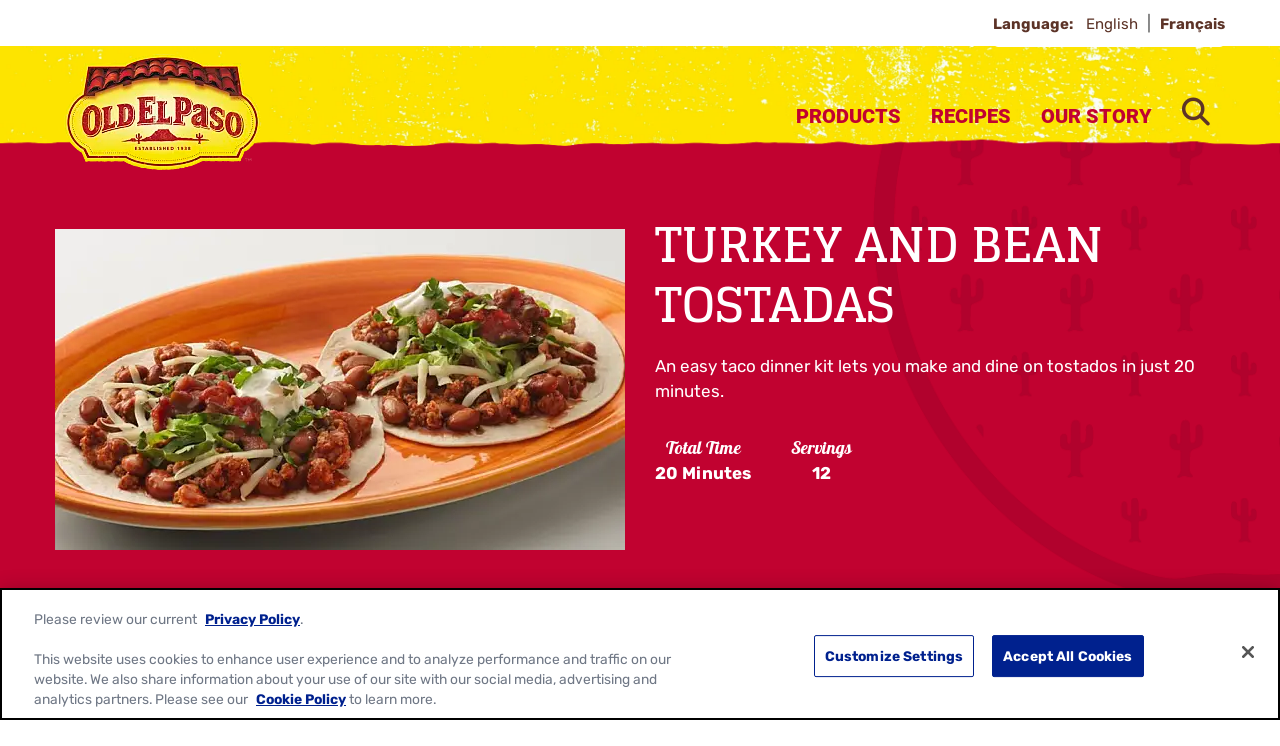

--- FILE ---
content_type: text/html; charset=utf-8
request_url: https://www.oldelpaso.ca/recipes/turkey-and-bean-tostadas
body_size: 26667
content:



<!DOCTYPE html>
<!--[if lt IE 7]>      <html class="no-js lt-ie9 lt-ie8 lt-ie7"> <![endif]-->
<!--[if IE 7]>         <html class="no-js lt-ie9 lt-ie8"> <![endif]-->
<!--[if IE 8]>         <html class="no-js lt-ie9"> <![endif]-->
<!--[if gt IE 8]><!-->
<html class="no-js" lang="en" >

<!--<![endif]-->
<head>
<link href="/-/media/feature/gmi/gmi-bootstrap-4/gmi-bootstrap-4/styles/pre-optimized-min.css?rev=1ac9e0438b9d48ae87048a8cacda128f&t=20240411T200103Z&hash=D681D0DDADA6384101EC5FA641CCD89C" rel="stylesheet" /><link href="/-/media/base-themes/main-theme/styles/optimized-min.css?rev=cd480a189d3f485580092dc202bb3947&t=20250729T141042Z&hash=B3A48FDC76925E9E95E5741868650F0B" rel="stylesheet" /><link href="/-/media/base-themes/gmi/global-base/styles/pre-optimized-min.css?rev=3a60b5581c8e4eccb5f3d4d7885ff94a&t=20250722T051326Z&hash=0EF08D3AD0D0796FFDD6A7868C5CBFE9" rel="stylesheet" /><link href="/-/media/base-themes/gmi/brand-base/styles/pre-optimized-min.css?rev=4843018aa8af46529400a9025e518dcd&t=20250722T051221Z&hash=3A7D4E41B10EE1E05A343500AB3ABF45" rel="stylesheet" /><link href="/-/media/themes/gmi/oldelpaso-master/oldelpaso-master/styles/pre-optimized-min.css?rev=240d8884917945e3b1b9e1914e9af314&t=20250722T051350Z&hash=B165BD1736BFC685EA6775429D04D8AD" rel="stylesheet" />    
    




<title>Turkey and Bean Tostadas & Easy Recipe - Old El Paso</title>







<link href="https://brandsitesplatform-res.cloudinary.com/image/fetch/w_auto:100,c_scale,q_auto:eco,f_auto,fl_lossy,dpr_auto,e_sharpen:85/https://assets.brandplatform.generalmills.com%2F-%2Fmedia%2Fproject%2Fgmi%2Foldelpaso%2Foldelpaso-master%2Ficons%2Fapple-touch-icon.png%3Frev%3Dfed544bc32914afcb4a9725e4726bce7" rel="apple-touch-icon" sizes="180x180" type="image/png" />
<link href="https://brandsitesplatform-res.cloudinary.com/image/fetch/w_auto:100,c_scale,q_auto:eco,f_auto,fl_lossy,dpr_auto,e_sharpen:85/https://assets.brandplatform.generalmills.com%2F-%2Fmedia%2Fproject%2Fgmi%2Foldelpaso%2Foldelpaso-master%2Ficons%2Ffavicon.ico%3Frev%3Def928ca0e41e4ad8a8f5f36f61bdd0e7" rel="shortcut icon" type="image/x-icon" />
<link href="https://brandsitesplatform-res.cloudinary.com/image/fetch/w_auto:100,c_scale,q_auto:eco,f_auto,fl_lossy,dpr_auto,e_sharpen:85/https://assets.brandplatform.generalmills.com%2F-%2Fmedia%2Fproject%2Fgmi%2Foldelpaso%2Foldelpaso-master%2Ficons%2Ffavicon-16x16.png%3Frev%3D6d78adbc629d47378f25451d53033429" rel="icon" sizes="16x16" type="image/png" />
<link href="https://brandsitesplatform-res.cloudinary.com/image/fetch/w_auto:100,c_scale,q_auto:eco,f_auto,fl_lossy,dpr_auto,e_sharpen:85/https://assets.brandplatform.generalmills.com%2F-%2Fmedia%2Fproject%2Fgmi%2Foldelpaso%2Foldelpaso-master%2Ficons%2Ffavicon-32x32.png%3Frev%3D146f701022334a9ba3780b91e62bca41" rel="icon" sizes="32x32" type="image/png" />
<link color="#fce200" href="https://brandsitesplatform-res.cloudinary.com/image/fetch/w_auto:100,c_scale,q_auto:eco,fl_lossy,dpr_auto,e_sharpen:85/https://assets.brandplatform.generalmills.com%2F-%2Fmedia%2Fproject%2Fgmi%2Foldelpaso%2Foldelpaso-master%2Ficons%2Fsafari-pinned-tab.svg%3Frev%3Dd23f44fd843645e2be1473fc62efe9c5" rel="mask-icon" type="image/svg+xml" />
<link href="/-/media/project/gmi/oldelpaso/oldelpaso-master/icons/site.webmanifest?rev=c76dd19beef545f39c01f401446c991d" rel="manifest" />
<meta name="theme-color" content="#fce200" /><meta name="msapplication-TileColor" content="#fce200" /><meta name="msapplication-config" content="/-/media/project/gmi/oldelpaso/oldelpaso-master/icons/manifest/browserconfig.xml?rev=dc2cf8b204b4413ca14137d69216035a" />




<meta property="og:title" content="Turkey and Bean Tostadas & Easy Recipe - Old El Paso" />
<meta property="og:image" content="https://brandsitesplatform-res.cloudinary.com/image/fetch/w_auto:100,c_scale,q_auto:eco,f_auto,fl_lossy,dpr_auto,e_sharpen:85/https://assets.brandplatform.generalmills.com%2F-%2Fmedia%2Fproject%2Fgmi%2Foldelpaso%2Foldelpaso-ca%2Frecipes%2Fturkey-and-bean-tostadas.jpg%3Frev%3D6fde2c93b0984a4686425d0a25e741f0" />
<meta property="og:url" content="https://www.oldelpaso.ca/recipes/turkey-and-bean-tostadas" />
<meta property="og:description" content="Try this easy and delicious Turkey and Bean Tostadas recipe from Old El Paso. A perfect lunch or dinner for your family and friends. Ready in just 20 minutes!" />
<meta property="og:locale" content="en_US" />









<meta name="twitter:card" content="summary_large_image" />
<meta name="twitter:title" content="Turkey and Bean Tostadas & Easy Recipe - Old El Paso" />
<meta name="twitter:description" content="Try this easy and delicious Turkey and Bean Tostadas recipe from Old El Paso. A perfect lunch or dinner for your family and friends. Ready in just 20 minutes!" />









<meta  name="description" content="Try this easy and delicious Turkey and Bean Tostadas recipe from Old El Paso. A perfect lunch or dinner for your family and friends. Ready in just 20 minutes!" />




    <meta name="viewport" content="width=device-width, initial-scale=1"/>











<link rel="canonical" href="https://www.oldelpaso.ca/recipes/turkey-and-bean-tostadas" />








<script type="application/ld+json">{"recipeCategory":["Bakes"],"recipeIngredient":["1 pkg Old El Paso* Soft Taco Kit","1 lb (500 g) lean ground turkey or ground beef","2/3 cup (150 mL) water","1 can (540 mL/19 FL oz) spicy chili beans in sauce, drained","3 cups (750 mL) shredded romaine lettuce","1 cup (250 mL) shredded Monterey Jack cheese","1/4 cup (50 mL) fresh cilantro, chopped, if desired","1/2 cup (125 mL) sour cream, if desired"],"recipeInstructions":[{"@type":"HowToStep","text":"In large nonstick skillet, cook turkey, stirring occasionally, until no longer pink; drain. Stir in seasoning mix (from dinner kit), water and beans; heat until hot."},{"@type":"HowToStep","text":"Heat oven to 350ºF. On un-greased baking sheets, place tortillas (from dinner kit). Bake about 7 minutes or until crisp. Place on individual plates."},{"@type":"HowToStep","text":"Divide turkey mixture evenly among tortillas. Top with taco sauce (from dinner kit) and remaining ingredients."}],"totalTime":"PT0H20M","cookTime":"PT0H20M","author":{"sameAs":["https://www.facebook.com/Old-El-Paso-Canada-589892104384818/","https://www.instagram.com/oldelpasocanada/","https://www.pinterest.ca/oldelpasocanada/"],"logo":{"url":"https://brandsitesplatform-res.cloudinary.com/image/fetch/w_auto:100,c_scale,q_auto:eco,f_auto,fl_lossy,dpr_auto,e_sharpen:85/https://assets.brandplatform.generalmills.com%2F-%2Fmedia%2Fproject%2Fgmi%2Foldelpaso%2Foldelpaso-master%2Fcommon%2Foep-logo_500x304.png%3Frev%3D7ce730f699404c248b654859c913fad3","@context":"http://schema.org","@type":"ImageObject"},"name":"Old El Paso","url":"https://www.oldelpaso.ca/","@context":"http://schema.org","@type":"Organization"},"recipeYield":"12","@id":"https://www.oldelpaso.ca/recipes/turkey-and-bean-tostadas","description":"An easy taco dinner kit lets you make and dine on tostados in just 20 minutes.","image":"https://brandsitesplatform-res.cloudinary.com/image/fetch/w_auto:100,c_scale,q_auto:eco,f_auto,fl_lossy,dpr_auto,e_sharpen:85/https://assets.brandplatform.generalmills.com%2F-%2Fmedia%2Fproject%2Fgmi%2Foldelpaso%2Foldelpaso-ca%2Frecipes%2Fturkey-and-bean-tostadas.jpg%3Frev%3D6fde2c93b0984a4686425d0a25e741f0","name":"Turkey and Bean Tostadas","@context":"https://schema.org/","@type":"Recipe"}</script>






<script type="text/javascript">
    {
        GMI = window.GMI || {};
        GMI.Responsive = GMI.Responsive || {};
        GMI.Responsive.breakpoints = GMI.Responsive.breakpoints || {"CompactPhones":[576,0],"Phones":[768,576],"Tablets":[992,768],"Laptops":[1200,992],"Desktops":[9999,1200]};
    }
</script>

<link rel="preload" as="font" type="font/woff2" href="/-/media/base-themes/gmi/global-base/fonts/fontawesome6/fa-brands-400-woff2.woff2" crossorigin="anonymous"/>
<link rel="preload" as="font" type="font/woff2" href="/-/media/base-themes/gmi/global-base/fonts/fontawesome6/fa-solid-900-woff2.woff2" crossorigin="anonymous"/>
<link rel="preconnect" href="https://brandsitesplatform-res.cloudinary.com"/>
<link rel="preconnect" href="https://static.cloud.coveo.com"/>
<link rel="preconnect" href="https://cdn.cookielaw.org"/>
<link rel="preconnect" href="https://dc.services.visualstudio.com"/>
<link rel="preconnect" href="https://az416426.vo.msecnd.net"/>

<link rel="preload" as="font" type="font/woff2" href="/-/media/themes/gmi/oldelpaso-master/oldelpaso-master/fonts/roboto/roboto-v29-latin-900-woff2.woff2" crossorigin="anonymous"/>
<link rel="preload" as="font" type="font/woff2" href="/-/media/themes/gmi/oldelpaso-master/oldelpaso-master/fonts/rubik/rubik-v18-latin-regular-woff2.woff2" crossorigin="anonymous"/>
<link rel="preload" as="font" type="font/woff2" href="/-/media/themes/gmi/oldelpaso-master/oldelpaso-master/fonts/galada/galada-v12-latin-regular-woff2.woff2" crossorigin="anonymous"/>
<link rel="preload" as="font" type="font/woff2" href="/-/media/themes/gmi/oldelpaso-master/oldelpaso-master/fonts/glegoo/glegoo-v10-latin-700-woff2.woff2" crossorigin="anonymous"/>
<link rel="preload" as="font" type="font/woff2" href="/-/media/themes/gmi/oldelpaso-master/oldelpaso-master/fonts/rubik/rubik-v18-latin-700-woff2.woff2" crossorigin="anonymous"/>
<link rel="preconnect" href="https://www.googletagmanager.com"/>
<link rel="preconnect" href="https://www.google.com"/>
<link rel="preconnect" href="https://www.google-analytics.com"/>
<link rel="preconnect" href="https://www.facebook.com"/>
<link rel="preconnect" href="https://connect.facebook.net"/>


<script type='text/plain' class='optanon-category-C0002' src='https://platform-api.sharethis.com/js/sharethis.js#property=648bf25391ef70001294d264&product=sop' async='async'></script>

    <script type="text/javascript">
        var sdkInstance = "appInsightsSDK"; window[sdkInstance] = "appInsights"; var aiName = window[sdkInstance], aisdk = window[aiName] || function (e) { function n(e) { t[e] = function () { var n = arguments; t.queue.push(function () { t[e].apply(t, n) }) } } var t = { config: e }; t.initialize = !0; var i = document, a = window; setTimeout(function () { var n = i.createElement("script"); n.src = e.url || "https://az416426.vo.msecnd.net/scripts/b/ai.2.min.js", i.getElementsByTagName("script")[0].parentNode.appendChild(n) }); try { t.cookie = i.cookie } catch (e) { } t.queue = [], t.version = 2; for (var r = ["Event", "PageView", "Exception", "Trace", "DependencyData", "Metric", "PageViewPerformance"]; r.length;)n("track" + r.pop()); n("startTrackPage"), n("stopTrackPage"); var s = "Track" + r[0]; if (n("start" + s), n("stop" + s), n("addTelemetryInitializer"), n("setAuthenticatedUserContext"), n("clearAuthenticatedUserContext"), n("flush"), t.SeverityLevel = { Verbose: 0, Information: 1, Warning: 2, Error: 3, Critical: 4 }, !(!0 === e.disableExceptionTracking || e.extensionConfig && e.extensionConfig.ApplicationInsightsAnalytics && !0 === e.extensionConfig.ApplicationInsightsAnalytics.disableExceptionTracking)) { n("_" + (r = "onerror")); var o = a[r]; a[r] = function (e, n, i, a, s) { var c = o && o(e, n, i, a, s); return !0 !== c && t["_" + r]({ message: e, url: n, lineNumber: i, columnNumber: a, error: s }), c }, e.autoExceptionInstrumented = !0 } return t }(
            {
                instrumentationKey: 'c8e30483-81c6-4da9-aa0c-588c45d280c5'
            }); window[aiName] = aisdk, aisdk.queue && 0 === aisdk.queue.length && aisdk.trackPageView({});
    </script>





        <script type="text/javascript">
			{
				GMI = window.GMI || {};
				GMI.CookieConsent = GMI.CookieConsent || {};
				GMI.CookieConsent.messages = GMI.CookieConsent.messages || {};
				GMI.CookieConsent.messages = {
					"denied": "This feature is not available with your current cookie settings. Update your privacy settings by enabling all cookies to use this feature."
				};
			}
        </script>
        <script type="text/javascript">
            function AnyConsentCategoryDenied(privacyTypes) {

                var flag;
                var cookieValue = GetConsentCookieValue();

                if (cookieValue) {
                    var groupsRawValue = getParameterByName('groups', cookieValue);

                    if (groupsRawValue) {
                        var groups = groupsRawValue.split(',');

                        var categoryMap = [];
                        categoryMap['strictlyNecessary'] = 'C0001';
                        categoryMap['analytics'] = 'C0002';
                        categoryMap['functional'] = 'C0003';
                        categoryMap['targeting'] = 'C0004';

                        privacyTypes.forEach(function (privacyType) {
                            groups.forEach(function (group) {
                                if (group.indexOf(categoryMap[privacyType]) !== -1 && group.indexOf(':0') !== -1) {
                                    flag = true;
                                }
                            });
                        });
                    }
                }
                return flag;
            }

            function getParameterByName(name, rawString) {
                name = name.replace(/[\[\]]/g, '\\$&');
                var regex = new RegExp('[?&]' + name + '(=([^&#]*)|&|#|$)'),
                    results = regex.exec(rawString);
                if (!results) return null;
                if (!results[2]) return '';
                return decodeURIComponent(results[2].replace(/\+/g, ' '));
            }

            function GetConsentCookieValue() {
                var value = '; ' + document.cookie;
                var parts = value.split('; OptanonConsent=');
                return parts.pop().split(';').shift();
            }

            function getCookie(name) {
                var value = "; " + document.cookie;
                var parts = value.split("; " + name + "=");
                if (parts.length == 2) return parts.pop().split(";").shift();
            }
        </script>
        <script src="https://cdn.cookielaw.org/scripttemplates/otSDKStub.js" type="text/javascript" charset="UTF-8" data-domain-script="3a986641-eceb-4897-93d0-ad331b714198" data-document-language="true"></script>
        <script type="text/javascript">
            function initComponents() {
                // Check OneTrust Cookie Consent value. If any exceptions, don't load content for any components
                var notConsented = !OnetrustActiveGroups.includes("C0002");//Analytics

                var wrappers = document.querySelectorAll(".video-wrapper, .component.sharethis, .product-intro .buynow-product-button");

                for (var i = 0; i < wrappers.length; i++) {
                    if (notConsented) {
                        //if not consented
                        //Remove data attribute so video is not initialized by component-video script (specific to video component)
                        wrappers[i].removeAttribute("data-video-src");
                        wrappers[i].removeAttribute("style");
                        //Add warning message to consent for cookie first and remove component
                        wrappers[i].innerHTML = '<div class="nocookieconsent-messaging">' + window.GMI.CookieConsent.messages.denied + '</div>'
                    }
                }
            }
                        
            function cleanupCookieSettingsLinks() {
                //remove href from any cookie settings anchor tags
                var cookieLinks = document.querySelectorAll(".optanon-show-settings");
                for (var i = 0; i < cookieLinks.length; i++) {
                    cookieLinks[i].removeAttribute("href");
                    //add role button
                    cookieLinks[i].setAttribute("role", "button");
                    cookieLinks[i].setAttribute("tabindex", "0");
                }
            }
            window.addEventListener('DOMContentLoaded', cleanupCookieSettingsLinks);

            function renderMikMakButton() {
                if (GMI.BuyNow.settings?.vendor?.product == "MikMak") {
                    var consented = OnetrustActiveGroups.includes("C0003");//Functional
                    if (consented) {
                        document.querySelectorAll(".item").forEach(function (el) {
                            var div = document.createElement("div");
                            div.className = "mikmak-made-with-button";

                            div.innerHTML = "<a target='_blank' href='" + el.querySelector("a").href + "' class='made-with-link'>Buy Now</a>";
                            el.appendChild(div);
                        });
                    }
                }
            }

            function renderMikMakWidget() {
                if (GMI.BuyNow.settings?.vendor?.product == "MikMak") {
                    var notConsented = !OnetrustActiveGroups.includes("C0003");//Functional
                    if (notConsented) {
                        document.querySelectorAll("#mikmak-widget").forEach(function (el) {
                            var div = document.createElement("div");
                            div.className = "nocookieconsent-messaging";

                            div.innerHTML = "'" + window.GMI.CookieConsent.messages.denied + "'";
                            el.removeAttribute("data-eans");
                            el.removeAttribute("id");
                            el.appendChild(div);
                        });
                    }
                }
            }

            function OptanonWrapper() {
                var OABCcookieName = "OptanonAlertBoxClosed";
                var bannerAcceptBtn = document.getElementById("onetrust-accept-btn-handler");
                var pcAllowAllBtn = document.getElementById("accept-recommended-btn-handler");
                var pcSaveBtn = document.getElementsByClassName("save-preference-btn-handler onetrust-close-btn-handler")[0];
                var OABCcookie = getCookie(OABCcookieName);

                function reloadWithDelay() {
                    setTimeout(function () {
                        window.location.reload();
                    }, 100);
                }

                function addClickListener(button, message) {
                    if (button) {
                        button.addEventListener('click', function () {
                            
                            reloadWithDelay();
                        });
                    }
                }

                if (!OABCcookie) {
                    addClickListener(bannerAcceptBtn, "Allowed all via Banner");
                }
                addClickListener(pcAllowAllBtn, "Allowed all via Preference Center");
                addClickListener(pcSaveBtn, "Set custom settings via Preference Center");

                initComponents();
                renderMikMakButton();
                renderMikMakWidget();
            }
        </script>

<!-- GMI.BuyNow Recipe Info -->
<script type="text/javascript">
    var GMI = window.GMI || {};
    GMI.BuyNow = GMI.BuyNow || {};
    GMI.BuyNow.recipe = {
        "hidden": false,
        "url": window.location.href//.replace('oldelpaso-us.dev.local', 'www.oldelpaso.com')
    };
</script>








<!-- Google Tag Manager -->
<script>(function(w,d,s,l,i){w[l]=w[l]||[];w[l].push({'gtm.start':
new Date().getTime(),event:'gtm.js'});var f=d.getElementsByTagName(s)[0],
j=d.createElement(s),dl=l!='dataLayer'?'&l='+l:'';j.async=true;j.src=
'https://www.googletagmanager.com/gtm.js?id='+i+dl;f.parentNode.insertBefore(j,f);
})(window,document,'script','dataLayer','GTM-KD45LPP');</script>
<!-- End Google Tag Manager -->    <!-- GMI.SearchSettings - Boosting settings -->
    <script type="text/javascript">
        var GMI = window.GMI || {};
        GMI.SearchSettings = GMI.SearchSettings || {};
        GMI.SearchSettings.boosting = {
                enableBoosting: true
        };
    </script>





    
</head>
<body class="default-device bodyclass">
    

<div class="component coveo-pageviewanalytics">



        <script>
            // Code snippet to load and log page view analytics.
            // Imported from https://github.com/coveo/coveo.analytics.js
            (function (c, o, v, e, O, u, a) {
                a = 'coveoua'; c[a] = c[a] || function () { (c[a].q = c[a].q || []).push(arguments) };
                c[a].t = Date.now(); u = o.createElement(v); u.async = 1; u.src = e;
                O = o.getElementsByTagName(v)[0]; O.parentNode.insertBefore(u, O)
            })(window, document, 'script', 'https://static.cloud.coveo.com/coveo.analytics.js/2/coveoua.js');

            document.addEventListener("CoveoSearchEndpointInitialized", function () {
                var accessToken = Coveo && Coveo.SearchEndpoint && Coveo.SearchEndpoint.defaultEndpoint && Coveo.SearchEndpoint.defaultEndpoint.accessToken
                    ? Coveo.SearchEndpoint.defaultEndpoint.accessToken.token
                    : "";

                var customMetadata = {"contentIdKey" : "permanentid" , "contentType" : "OEP-CA-Recipe" , "contentLanguage" : "en" , "contentIdValue" : "15A64E0CFD5F4FB2A81AB35B1DC090DE" , "anonymous" : true};

                if (typeof (CoveoForSitecoreUserContext) !== "undefined") {
                    var currentContext = CoveoForSitecoreUserContext.handler.getContext();
                    Object.keys(currentContext).forEach(function(key) {
                        customMetadata["c_context_" + key] = currentContext[key];
                    });
                }

                coveoua('onLoad', function() {
                    Object.defineProperty(coveoanalytics.CoveoAnalyticsClient.prototype, 'baseUrl', { get() { return "/coveo/rest/ua" + "/v15" }});
                    coveoua('init', accessToken);
                    coveoua('send', 'view', customMetadata);
                });
            });

        </script>

</div>

<link href="/Coveo/Hive/css/CoveoFullSearch.min.css" rel="preload" as="style" onload="this.onload=null;this.rel='stylesheet'" />
<link href="/Coveo/Hive/css/CoveoForSitecore.css" rel="preload" as="style" onload="this.onload=null;this.rel='stylesheet'" />
<script defer class="coveo-script" type="text/javascript" src='/Coveo/Hive/js/CoveoJsSearch.Lazy.min.js'></script>
<script defer class="coveo-for-sitecore-script" type="text/javascript" src='/Coveo/Hive/js/CoveoForSitecore.Lazy.min.js'></script>
<script defer type="text/javascript" src="/Coveo/Hive/js/cultures/en.js"></script>

<div>


    
    
        <!-- Resources -->
        <div id="coveo-default-resources"
             class="CoveoForSitecoreContext"
               data-sc-should-have-analytics-component='true'
  data-sc-analytics-enabled='true'
  data-sc-current-language='en'
  data-prebind-sc-language-field-name='fieldTranslator'
  data-sc-language-field-name='_language'
  data-sc-labels='{&quot;Created&quot; : &quot;Created&quot; , &quot;Created By&quot; : &quot;Created by&quot; , &quot;Creation Time&quot; : &quot;Creation time.&quot; , &quot;Language&quot; : &quot;Language&quot; , &quot;Last Time Modified&quot; : &quot;Last time modified.&quot; , &quot;Template&quot; : &quot;Template&quot; , &quot;Uniform resource identifier&quot; : &quot;URI&quot; , &quot;Updated By&quot; : &quot;Updated by&quot; , &quot;If the problem persists contact the administrator.&quot; : &quot;If the problem persists contact the administrator.&quot; , &quot;Search is currently unavailable&quot; : &quot;Oops! Something went wrong on the server.&quot; , &quot;Descending&quot; : &quot;Descending&quot; , &quot;Ascending&quot; : &quot;Ascending&quot;}'
  data-sc-maximum-age='900000'
  data-sc-page-name='turkey-and-bean-tostadas'
  data-sc-page-name-full-path='/sitecore/content/GMI/oldelpaso/oldelpaso-ca/Home/recipes/turkey-and-bean-tostadas'
  data-sc-index-source-name='Coveo_web_index - gm-ngp-production'
  data-sc-is-in-experience-editor='false'
  data-sc-is-user-anonymous='true'
  data-sc-item-uri='sitecore://web/{15A64E0C-FD5F-4FB2-A81A-B35B1DC090DE}?lang=en&amp;ver=1'
  data-sc-item-id='15a64e0c-fd5f-4fb2-a81a-b35b1dc090de'
  data-prebind-sc-latest-version-field-name='fieldTranslator'
  data-sc-latest-version-field-name='_latestversion'
  data-sc-rest-endpoint-uri='/coveo/rest'
  data-sc-analytics-endpoint-uri='/coveo/rest/ua'
  data-sc-site-name='oldelpaso-ca'
  data-sc-field-prefix='f'
  data-sc-field-suffix='9576'
  data-sc-prefer-source-specific-fields='false'
  data-sc-external-fields='[{&quot;fieldName&quot;:&quot;permanentid&quot;,&quot;shouldEscape&quot;:false}]'
  data-sc-source-specific-fields='[{&quot;fieldName&quot;:&quot;attachmentparentid&quot;},{&quot;fieldName&quot;:&quot;author&quot;},{&quot;fieldName&quot;:&quot;clickableuri&quot;},{&quot;fieldName&quot;:&quot;collection&quot;},{&quot;fieldName&quot;:&quot;concepts&quot;},{&quot;fieldName&quot;:&quot;date&quot;},{&quot;fieldName&quot;:&quot;filetype&quot;},{&quot;fieldName&quot;:&quot;indexeddate&quot;},{&quot;fieldName&quot;:&quot;isattachment&quot;},{&quot;fieldName&quot;:&quot;language&quot;},{&quot;fieldName&quot;:&quot;printableuri&quot;},{&quot;fieldName&quot;:&quot;rowid&quot;},{&quot;fieldName&quot;:&quot;size&quot;},{&quot;fieldName&quot;:&quot;source&quot;},{&quot;fieldName&quot;:&quot;topparent&quot;},{&quot;fieldName&quot;:&quot;topparentid&quot;},{&quot;fieldName&quot;:&quot;transactionid&quot;},{&quot;fieldName&quot;:&quot;uri&quot;},{&quot;fieldName&quot;:&quot;urihash&quot;}]'
>
        </div>
        <script type="text/javascript">
            window.addEventListener('DOMContentLoaded', function () {
                var endpointConfiguration = {
                    itemUri: "sitecore://web/{15A64E0C-FD5F-4FB2-A81A-B35B1DC090DE}?lang=en&amp;ver=1",
                    siteName: "oldelpaso-ca",
                    restEndpointUri: "/coveo/rest"
                };

                if (typeof (CoveoForSitecore) !== "undefined") {
                    CoveoForSitecore.SearchEndpoint.configureSitecoreEndpoint(endpointConfiguration);
                    CoveoForSitecore.version = "5.0.1227.1";

                    var context = document.getElementById("coveo-default-resources");

                    if (!!context) {
                        CoveoForSitecore.Context.configureContext(context);
                    }
                }
            });
        </script>
</div>





    <a  class="skip-link" href="#content">Skip to main content</a>



<script type='text/javascript'>(function()
{
    GMI = window.GMI || {};
    GMI.Profile = GMI.Profile || {};
    GMI.Analytics = GMI.Analytics || {};
    GMI.Analytics.data = GMI.Analytics.data || {};
    
    GMI.Profile =
    {
        cookieKey: "gmi.profile.id=",
        userStatus: "Anonymous",
        getCookieValue: function () {
            var parts = document.cookie.split(GMI.Profile.cookieKey);
            if (parts.length == 2) return parts.pop().split(";").shift();
        },
        createScriptInclude: function(url, async) {
            async = async || false;
            var script = document.createElement('script');
            script.type = "text/javascript";
            script.src = url;
            script.async = async;
            var firstScript = document.getElementsByTagName('script')[0];
            firstScript.parentNode.insertBefore(script, firstScript);
        },
        registerUserIdentity: function (id) {
            GMI.Profile.createScriptInclude("https://apis.generalmills.com/marketing/platform/profile/v1/fcfac52f-6fe1-4d79-bfdb-cb2fc26b4532/users/identity?UserId=" + id, true);
        },
        generateUserId: function() {
            GMI.Profile.createScriptInclude("https://apis.generalmills.com/marketing/platform/profile/v1/users/identity/generate?callback=GMI.Profile.setUserForAnalytics", false);
        },
        setUserForAnalytics: function (id) {
            var expireDate = new Date();
            expireDate.setYear(expireDate.getFullYear() + 1);
            document.cookie = GMI.Profile.cookieKey
                .concat(id)
                .concat('; expires=' + expireDate)
                .concat('; path=/;');
            GMI.Profile.registerUserIdentity(id);
            GMI.Profile.setAnalyticsData(id);
        },
        setAnalyticsData: function(userId) {
            GMI.Analytics.data.UserId = userId;
            GMI.Analytics.data.UserStatus = GMI.Analytics.data.userStatus;
        }
    }

    var cookieValue = GMI.Profile.getCookieValue();

    if (cookieValue) {
        GMI.Profile.setAnalyticsData(cookieValue)
    }
    else {
        GMI.Profile.generateUserId();
    }
})();</script>






<!-- Google Tag Manager (noscript) -->
<noscript><iframe src="https://www.googletagmanager.com/ns.html?id=GTM-KD45LPP"
height="0" width="0" style="display:none;visibility:hidden"></iframe></noscript>
<!-- End Google Tag Manager (noscript) -->
    
    
<!-- #wrapper -->
<div id="wrapper">
    <!-- #header -->
    <header>
        <div id="header" class="container-full">
            




<div class="component container container-fluid"  >
    <div class="component-content row" >
    </div>
</div>




<div class="component container header-language"  >
    <div class="component-content row" >



<div class="component language-switcher  col-12">
                <div class="component-content">
                    <span class="language-label">Language: </span>
                    <ul aria-label="Languages">
                        <li class="language-item">
                                <a href="/recipes/turkey-and-bean-tostadas?sc_lang=en" tabindex="0" class="language-switcher-select-item active-language" aria-current="true">
                                    English
                                </a>
                        </li>
                        <li class="language-item">
                                <a href="/fr-ca/recipes/turkey-and-bean-tostadas" tabindex="0" class="language-switcher-select-item ">
                                    Fran&#231;ais
                                </a>
                        </li>
                    </ul>
                </div>

</div>
    </div>
</div>




<div class="component background-image-container background-header">
    <div class="background-image"  style="background-image: url('https://brandsitesplatform-res.cloudinary.com/image/fetch/w_auto:100,c_scale,q_auto:eco,f_auto,fl_lossy,dpr_auto,e_sharpen:85/https://assets.brandplatform.generalmills.com%2F-%2Fmedia%2Fproject%2Fgmi%2Foldelpaso%2Foldelpaso-master%2Fredesign%2Foepbrandguidev1feb21texturesadobe2x.png%3Frev%3D93a2a26b24174cebb3c13b91b041fb17'); background-color: transparent; background-position: bottom center; background-repeat: repeat-x; background-size: auto 100%;">
        <div class="component-content row">

<div class="meganavigation component desktop mobile">
	<div class="component-content">
		<div class="container">
			<div class="component-content row">				
					<div class="logo">
						<a href="/"><!--TODO: update the href to point to site home: just the "/" takes to the instance not site home-->
							<img srcset="https://brandsitesplatform-res.cloudinary.com/image/fetch/w_860,c_scale,q_auto:eco,f_auto,fl_lossy,dpr_1.0,e_sharpen:85/https://assets.brandplatform.generalmills.com%2F-%2Fmedia%2Fproject%2Fgmi%2Foldelpaso%2Foldelpaso-master%2Fcommon%2Foep-logo_500x304.png%3Fw%3D500%26rev%3D7ce730f699404c248b654859c913fad3 860w, https://brandsitesplatform-res.cloudinary.com/image/fetch/w_645,c_scale,q_auto:eco,f_auto,fl_lossy,dpr_1.0,e_sharpen:85/https://assets.brandplatform.generalmills.com%2F-%2Fmedia%2Fproject%2Fgmi%2Foldelpaso%2Foldelpaso-master%2Fcommon%2Foep-logo_500x304.png%3Fw%3D500%26rev%3D7ce730f699404c248b654859c913fad3 645w, https://brandsitesplatform-res.cloudinary.com/image/fetch/w_430,c_scale,q_auto:eco,f_auto,fl_lossy,dpr_1.0,e_sharpen:85/https://assets.brandplatform.generalmills.com%2F-%2Fmedia%2Fproject%2Fgmi%2Foldelpaso%2Foldelpaso-master%2Fcommon%2Foep-logo_500x304.png%3Fw%3D500%26rev%3D7ce730f699404c248b654859c913fad3 430w, https://brandsitesplatform-res.cloudinary.com/image/fetch/w_215,c_scale,q_auto:eco,f_auto,fl_lossy,dpr_1.0,e_sharpen:85/https://assets.brandplatform.generalmills.com%2F-%2Fmedia%2Fproject%2Fgmi%2Foldelpaso%2Foldelpaso-master%2Fcommon%2Foep-logo_500x304.png%3Fw%3D500%26rev%3D7ce730f699404c248b654859c913fad3 215w, https://brandsitesplatform-res.cloudinary.com/image/fetch/w_140,c_scale,q_auto:eco,f_auto,fl_lossy,dpr_1.0,e_sharpen:85/https://assets.brandplatform.generalmills.com%2F-%2Fmedia%2Fproject%2Fgmi%2Foldelpaso%2Foldelpaso-master%2Fcommon%2Foep-logo_500x304.png%3Fw%3D500%26rev%3D7ce730f699404c248b654859c913fad3 140w" sizes="(min-width: 1200px) 215px, 140px" src="https://brandsitesplatform-res.cloudinary.com/image/fetch/w_860,c_scale,q_auto:eco,f_auto,fl_lossy,dpr_1.0,e_sharpen:85/https://assets.brandplatform.generalmills.com%2F-%2Fmedia%2Fproject%2Fgmi%2Foldelpaso%2Foldelpaso-master%2Fcommon%2Foep-logo_500x304.png%3Fw%3D500%26rev%3D7ce730f699404c248b654859c913fad3 860w" alt="Old El Paso - Established 1939" class="cld-srcset " fetchpriority="high" data-loading="lazy">
                        </a>
					</div>
				<div class="sxaToogleNav">
					<button id="menubutton" class="sxaToogleNavBtn" aria-label="toggle navigation menu" aria-haspopup="true" tabindex="0"></button>
				</div>


				<nav aria-label='Header Navigation' role="none">

						<ul>						
							<!--rel-level1: top level items-->
							<li class="rel-level1 submenu-single-list ">

									<!--output clickable button-->
									<div class="navigation-title">										
										<button>Products</button>
									</div>
										<!--Output list of Column Panels - one <li> per panel-->
										<div class="megamenu">
											<div class="container-inner">
												<ul class="row">
													<li class="navigation-title-back-container">
														<button class="navigation-title-back">Products</button>
													</li>
														<li class="rel-level2 col-3 divider-right">
															<!--output contents of panel column (featured content or Link Lists)-->

    <!--Link List-->
    <ul class="navigation-list">
        <li class="rel-level3">
                    <div class="desktop">
						<div class="navigation-list-title">
							<a class="arrow-link" title="Products" href="/products">
								Products
							</a>
						</div>
					</div>
					<div class="mobile">
						<button class="navigation-list-title" tabindex="-1">Products</button>
					</div>
            <ul>
                <li class="navigation-list-title-back-container">
                    <button class="navigation-list-title-back">Products</button>
                </li>
                        <li>
                            <div class="navigation-title">
                                <a href="/products/dinner-kits" title="Dinner Kits">Dinner Kits</a>
                            </div>
                        </li>
                        <li>
                            <div class="navigation-title">
                                <a href="/products/seasonings" title="Seasonings">Seasonings</a>
                            </div>
                        </li>
                        <li>
                            <div class="navigation-title">
                                <a href="/products/shells-tortillas" title="Shells and Tortillas">Shells and Tortillas</a>
                            </div>
                        </li>
                        <li>
                            <div class="navigation-title">
                                <a href="/products/rice-beans" title="Rice and Beans">Rice and Beans</a>
                            </div>
                        </li>
                        <li>
                            <div class="navigation-title">
                                <a href="/products/salsa" title="Salsa">Salsa</a>
                            </div>
                        </li>
                        <li>
                            <div class="navigation-title">
                                <a href="/products/sauces-and-condiments" title="Sauces and Toppings">Sauces and Toppings</a>
                            </div>
                        </li>
            </ul>
        </li>
    </ul>
														</li>
														<li class="rel-level2 col-3 ">
															<!--output contents of panel column (featured content or Link Lists)-->

    <!--Featured Content-->
    <div class="featured-content ">
            <div class="featured-title">
                Featured
            </div>

		<div class="featured-item">
				<div class="featured-image">
					<img data-src="https://brandsitesplatform-res.cloudinary.com/image/fetch/w_auto:100,c_scale,q_auto:eco,f_auto,fl_lossy,dpr_auto,e_sharpen:85/https://assets.brandplatform.generalmills.com%2F-%2Fmedia%2Fproject%2Fgmi%2Foldelpaso%2Foldelpaso-ca%2Fproducts%2Fkits%2Fhard-n-soft-taco-dinner-kit-en.png%3Fw%3D2400%26rev%3Dea0ae7522a314217b284a8601da17061" src="[data-uri]" alt="" class="cld-responsive " data-loading="lazy">
				</div>


				<div class="featured-button">
					<a href="/products/dinner-kits/old-el-paso-hard-soft-tortilla-dinner-kit" title="Hard and Soft Dinner Kit">Hard and Soft Dinner Kit</a>
				</div>
		</div>
    </div>
														</li>
														<li class="rel-level2 col-3 ">
															<!--output contents of panel column (featured content or Link Lists)-->

    <!--Featured Content-->
    <div class="featured-content no-title">

		<div class="featured-item">
				<div class="featured-image">
					<img data-src="https://brandsitesplatform-res.cloudinary.com/image/fetch/w_auto:100,c_scale,q_auto:eco,f_auto,fl_lossy,dpr_auto,e_sharpen:85/https://assets.brandplatform.generalmills.com%2F-%2Fmedia%2Fproject%2Fgmi%2Foldelpaso%2Foldelpaso-ca%2Fproducts%2Fkits%2Fstand-n-stuff-dinnerkit-en.png%3Fw%3D2400%26rev%3D01e56721a8a046f29d19de7c54433f98" src="[data-uri]" alt="" class="cld-responsive " data-loading="lazy">
				</div>


				<div class="featured-button">
					<a href="/products/dinner-kits/old-el-paso-dinner-kit-stand-n-stuff" title="">Stand &#39;n Stuff Taco Dinner Kit</a>
				</div>
		</div>
    </div>
														</li>
														<li class="rel-level2 col-3 ">
															<!--output contents of panel column (featured content or Link Lists)-->

    <!--Featured Content-->
    <div class="featured-content no-title">

		<div class="featured-item">
				<div class="featured-image">
					<img data-src="https://brandsitesplatform-res.cloudinary.com/image/fetch/w_auto:100,c_scale,q_auto:eco,f_auto,fl_lossy,dpr_auto,e_sharpen:85/https://assets.brandplatform.generalmills.com%2F-%2Fmedia%2Fproject%2Fgmi%2Foldelpaso%2Foldelpaso-ca%2Fproducts%2Fseasonings%2Ftaco-seasoning_mix.png%3Fw%3D2400%26rev%3De0a400b442d646a189aa76de47e89993" src="[data-uri]" alt="" class="cld-responsive " data-loading="lazy">
				</div>


				<div class="featured-button">
					<a href="/products/seasonings/old-el-paso-seasoning-mix-taco" title="Taco Seasoning Mix">Taco Seasoning Mix</a>
				</div>
		</div>
    </div>
														</li>
												</ul>
											</div>
										</div>
										<!--End Panel Columns-->
							</li><!--End Mega Nav Item-->
							<!--rel-level1: top level items-->
							<li class="rel-level1  ">

									<!--output clickable button-->
									<div class="navigation-title">										
										<button>Recipes</button>
									</div>
										<!--Output list of Column Panels - one <li> per panel-->
										<div class="megamenu">
											<div class="container-inner">
												<ul class="row">
													<li class="navigation-title-back-container">
														<button class="navigation-title-back">Recipes</button>
													</li>
														<li class="rel-level2 col-3 ">
															<!--output contents of panel column (featured content or Link Lists)-->

    <!--Link List-->
    <ul class="navigation-list">
        <li class="rel-level3">
                    <button class="navigation-list-title" tabindex="-1">Dish</button>
            <ul>
                <li class="navigation-list-title-back-container">
                    <button class="navigation-list-title-back">Dish</button>
                </li>
                        <li>
                            <div class="navigation-title">
                                <a href="/recipes/enchilada" title="Enchiladas">Enchiladas</a>
                            </div>
                        </li>
                        <li>
                            <div class="navigation-title">
                                <a href="/recipes/taco" title="Tacos">Tacos</a>
                            </div>
                        </li>
                        <li>
                            <div class="navigation-title">
                                <a href="/recipes/burrito" title="Burritos">Burritos</a>
                            </div>
                        </li>
                        <li>
                            <div class="navigation-title">
                                <a href="/recipes/quesadilla" title="Quesadillas">Quesadillas</a>
                            </div>
                        </li>
                        <li>
                            <div class="navigation-title">
                                <a href="/recipes/nacho" title="Nachos">Nachos</a>
                            </div>
                        </li>
                        <li>
                            <div class="navigation-title">
                                <a href="/recipes/fajita" title="Fajitas">Fajitas</a>
                            </div>
                        </li>
                        <li>
                            <div class="navigation-title">
                                <a href="/recipes/dips" title="Dips">Dips</a>
                            </div>
                        </li>
                        <li>
                            <div class="navigation-title">
                                <a href="/recipes/appetizers" title="Appetizers">Appetizers</a>
                            </div>
                        </li>
                        <li>
                            <div class="navigation-title">
                                <a href="/recipes/breakfast" title="Breakfast">Breakfast</a>
                            </div>
                        </li>
            </ul>
        </li>
    </ul>
														</li>
														<li class="rel-level2 col-3 ">
															<!--output contents of panel column (featured content or Link Lists)-->

    <!--Link List-->
    <ul class="navigation-list">
        <li class="rel-level3">
                    <button class="navigation-list-title" tabindex="-1">Main Ingredient</button>
            <ul>
                <li class="navigation-list-title-back-container">
                    <button class="navigation-list-title-back">Main Ingredient</button>
                </li>
                        <li>
                            <div class="navigation-title">
                                <a href="/recipes/chicken" title="Chicken">Chicken</a>
                            </div>
                        </li>
                        <li>
                            <div class="navigation-title">
                                <a href="/recipes/beef" title="Beef">Beef</a>
                            </div>
                        </li>
                        <li>
                            <div class="navigation-title">
                                <a href="/recipes/seafood" title="Seafood">Seafood</a>
                            </div>
                        </li>
                        <li>
                            <div class="navigation-title">
                                <a href="/recipes/pork" title="Pork">Pork</a>
                            </div>
                        </li>
                        <li>
                            <div class="navigation-title">
                                <a href="/recipes/vegetarian" title="Vegetarian">Vegetarian</a>
                            </div>
                        </li>
            </ul>
        </li>
    </ul>
														</li>
														<li class="rel-level2 col-3 divider-left">
															<!--output contents of panel column (featured content or Link Lists)-->

    <!--Featured Content-->
    <div class="featured-content ">
            <div class="featured-title">
                Featured
            </div>

		<div class="featured-item">
				<div class="featured-image">
					<img data-src="https://brandsitesplatform-res.cloudinary.com/image/fetch/w_auto:100,c_scale,q_auto:eco,f_auto,fl_lossy,dpr_auto,e_sharpen:85/https://assets.brandplatform.generalmills.com%2F-%2Fmedia%2Fproject%2Fgmi%2Foldelpaso%2Foldelpaso-ca%2Frecipes%2Ffavourite-fish-tacos.jpg%3Fw%3D800%26rev%3Dc4bff1b5c8fb4d398880f3cfa82bad05" src="[data-uri]" alt="" class="cld-responsive " data-loading="lazy">
				</div>


				<div class="featured-button">
					<a href="/recipes/favourite-fish-tacos" title="Favourite Fish Tacos">Favourite Fish Tacos</a>
				</div>
		</div>
    </div>
														</li>
														<li class="rel-level2 col-3 ">
															<!--output contents of panel column (featured content or Link Lists)-->

    <!--Featured Content-->
    <div class="featured-content no-title">

		<div class="featured-item">
				<div class="featured-image">
					<img data-src="https://brandsitesplatform-res.cloudinary.com/image/fetch/w_auto:100,c_scale,q_auto:eco,f_auto,fl_lossy,dpr_auto,e_sharpen:85/https://assets.brandplatform.generalmills.com%2F-%2Fmedia%2Fproject%2Fgmi%2Foldelpaso%2Foldelpaso-ca%2Frecipes%2Fgrilled-chicken-fajita-boats.jpg%3Fw%3D800%26rev%3D85281604aaf2480db1902b78f1ea243a" src="[data-uri]" alt="" class="cld-responsive " data-loading="lazy">
				</div>


				<div class="featured-button">
					<a href="/recipes/grilled-chicken-fajita-boats" title="Grilled Chicken Fajita Boats">Grilled Chicken Fajita Boats</a>
				</div>
		</div>
    </div>
														</li>
												</ul>
											</div>
										</div>
										<!--End Panel Columns-->
							</li><!--End Mega Nav Item-->
							<!--rel-level1: top level items-->
							<li class="rel-level1  ">

									<!--output clickable link-->
									<div class="navigation-title">
										<a  href="/our-story">Our Story</a>
									</div>
							</li><!--End Mega Nav Item-->
													<li class="rel-level1 search">
								<div class="navigation-title">
									<button>
										<span class="sr-only" aria-hidden="false">Search</span>
										<i class="fa-magnifying-glass fa-solid" aria-hidden="true"></i>
									</button>
								</div>
								<div class="megamenu">
									<div class="container-inner">
										<div class="searchbox">
											<div class="component coveo-globalsearchbox">





<script>
    document.addEventListener("CoveoSearchEndpointInitialized", function() {
        var searchboxElement = document.getElementById("global-searchbox");
        searchboxElement.addEventListener("CoveoComponentInitialized", function() {
            CoveoForSitecore.initSearchboxIfStandalone(searchboxElement, "/search");
        });
    })
</script>    <div id="global-searchbox_container" class="coveo-for-sitecore-search-box-container"
                     data-prebind-maximum-age='currentMaximumAge'
>
        <div id="global-searchbox"
             class="CoveoSearchbox"
                             data-enable-omnibox='true'
                 data-prebind-maximum-age='currentMaximumAge'
                 data-placeholder='Search Term Results'
                 data-clear-filters-on-new-query='false'
>
            
            
<script type="text/javascript">
    document.addEventListener("CoveoSearchEndpointInitialized", function() {
        var componentId = "global-searchbox";
        var componentElement = document.getElementById(componentId);

        function showError(error) {
                console.error(error);
        }

        function areCoveoResourcesIncluded() {
            return typeof (Coveo) !== "undefined";
        }

        if (areCoveoResourcesIncluded()) {
            var event = document.createEvent("CustomEvent");
            event.initEvent("CoveoComponentInitialized", false, true);
            
            setTimeout(function() {
                componentElement.dispatchEvent(event);
            }, 0);
        } else {
            componentElement.classList.add("invalid");
            showError("The Coveo Resources component must be included in this page.");
        }
    });
</script>
            <div class="CoveoForSitecoreBindWithUserContext"></div>
            <div class="CoveoForSitecoreExpressions"></div>
            <div class="CoveoForSitecoreConfigureSearchHub" data-sc-search-hub="OldElPaso-CA"></div>
        </div>
        
    </div>
</div>
										</div>
									</div>
								</div>							
							</li>
					</ul><!--End Mega Nav-->
				</nav>
			</div>
		</div>

	</div>
</div>
        </div>
    </div>
</div>


<!-- Conditional Placeholder -->
<div class="component conditional-placeholder">
    <div class="component-content">
    </div>
</div>

        </div>
    </header>
    <!-- /#header -->
    <!-- #content -->
    <main>
        <div id="content" class="container-full">
            




<div class="component background-image-container background-recipe-intro padding-small">
    <div class="background-image"  style="background-image: url('https://brandsitesplatform-res.cloudinary.com/image/fetch/w_auto:100,c_scale,q_auto:eco,f_auto,fl_lossy,dpr_auto,e_sharpen:85/https://assets.brandplatform.generalmills.com%2F-%2Fmedia%2Fproject%2Fgmi%2Foldelpaso%2Foldelpaso-master%2Fredesign%2Fassetrdpillustration2x.png%3Frev%3D11054f21dc754ade92750ada37f75452'); background-color: #c10230; background-position: top right; background-repeat: no-repeat; background-size: auto 460px;">
        <div class="component-content row">



<div class="component container container-recipe-intro"  >
    <div class="component-content row" >

<div class="component recipe-intro col-12">
    <div class="component-content">
<div class="row">
	<div class="col-12 col-md-6"><div class="recipe-intro-image">
					<img srcset="https://brandsitesplatform-res.cloudinary.com/image/fetch/w_1540,c_scale,q_auto:eco,f_auto,fl_lossy,dpr_1.0,e_sharpen:85/https://assets.brandplatform.generalmills.com%2F-%2Fmedia%2Fproject%2Fgmi%2Foldelpaso%2Foldelpaso-ca%2Frecipes%2Fturkey-and-bean-tostadas.jpg%3Fw%3D800%26rev%3D6fde2c93b0984a4686425d0a25e741f0 1540w, https://brandsitesplatform-res.cloudinary.com/image/fetch/w_1040,c_scale,q_auto:eco,f_auto,fl_lossy,dpr_1.0,e_sharpen:85/https://assets.brandplatform.generalmills.com%2F-%2Fmedia%2Fproject%2Fgmi%2Foldelpaso%2Foldelpaso-ca%2Frecipes%2Fturkey-and-bean-tostadas.jpg%3Fw%3D800%26rev%3D6fde2c93b0984a4686425d0a25e741f0 1040w, https://brandsitesplatform-res.cloudinary.com/image/fetch/w_768,c_scale,q_auto:eco,f_auto,fl_lossy,dpr_1.0,e_sharpen:85/https://assets.brandplatform.generalmills.com%2F-%2Fmedia%2Fproject%2Fgmi%2Foldelpaso%2Foldelpaso-ca%2Frecipes%2Fturkey-and-bean-tostadas.jpg%3Fw%3D800%26rev%3D6fde2c93b0984a4686425d0a25e741f0 768w, https://brandsitesplatform-res.cloudinary.com/image/fetch/w_570,c_scale,q_auto:eco,f_auto,fl_lossy,dpr_1.0,e_sharpen:85/https://assets.brandplatform.generalmills.com%2F-%2Fmedia%2Fproject%2Fgmi%2Foldelpaso%2Foldelpaso-ca%2Frecipes%2Fturkey-and-bean-tostadas.jpg%3Fw%3D800%26rev%3D6fde2c93b0984a4686425d0a25e741f0 570w, https://brandsitesplatform-res.cloudinary.com/image/fetch/w_380,c_scale,q_auto:eco,f_auto,fl_lossy,dpr_1.0,e_sharpen:85/https://assets.brandplatform.generalmills.com%2F-%2Fmedia%2Fproject%2Fgmi%2Foldelpaso%2Foldelpaso-ca%2Frecipes%2Fturkey-and-bean-tostadas.jpg%3Fw%3D800%26rev%3D6fde2c93b0984a4686425d0a25e741f0 380w" sizes="(min-width: 1220px) 570px, (min-width: 768px) 48vw, 100vw" src="https://brandsitesplatform-res.cloudinary.com/image/fetch/w_1540,c_scale,q_auto:eco,f_auto,fl_lossy,dpr_1.0,e_sharpen:85/https://assets.brandplatform.generalmills.com%2F-%2Fmedia%2Fproject%2Fgmi%2Foldelpaso%2Foldelpaso-ca%2Frecipes%2Fturkey-and-bean-tostadas.jpg%3Fw%3D800%26rev%3D6fde2c93b0984a4686425d0a25e741f0 1540w" alt="Turkey and Bean Tostadas" class="cld-srcset " fetchpriority="high" data-loading="lazy">  
				</div>
			</div>
	<div class="col-12 col-md-6 recipe-intro-summary"><h1 class="field-recipetitle">Turkey and Bean Tostadas</h1>
		<!--if wrapper-->
		<div class="recipe-intro__bv-summary">
			
		</div>
		<!--if wrapper-->An easy taco dinner kit lets you make and dine on tostados in just 20 minutes.
		<div class="recipe-intro__preps">
				<div class="recipe-intro__total-hours">
						<span class="recipe-intro__heading">Total Time</span>
							<span class="recipe-intro__total-minutes-item">20 Minutes</span> 
						</div>
			
				<div class="recipe-intro__prep-servings">
					<span class="recipe-intro__heading">Servings</span>
					<span class="recipe-intro__prep-servings-item">12</span>
				</div>
			</div>
	</div>
</div>    </div>
</div>
    </div>
</div>        </div>
    </div>
</div>




<div class="component container container-fluid container-recipe-detail"  >
    <div class="component-content row" >



<div class="component container"  >
    <div class="component-content row" >



<div class="component recipe-detail col">
    <div class="component-content">
<div class="row"><div class="col-12 col-md-4 ingredient-list"><div><!--loop through page then data folder-->	

		<!--loop through page data folder items-->			
			
					<!--TODO: instead of limit:1 on line 7 include in this block in case of future page datasources of other template type-->
					<h2 class="ingredient-title">Ingredient List</h2>
							

				
		
<!--replacing:<h2 class="ingredient-title">Ingredient List</h2>
-->
</div><span><ul><li>1 pkg Old El Paso* Soft Taco Kit</li><li>1 lb (500 g) lean ground turkey or ground beef</li><li>2/3 cup (150 mL) water</li><li>1 can (540 mL/19 FL oz) spicy chili beans in sauce, drained</li><li>3 cups (750 mL) shredded romaine lettuce</li><li>1 cup (250 mL) shredded Monterey Jack cheese</li><li>1/4 cup (50 mL) fresh cilantro, chopped, if desired</li><li>1/2 cup (125 mL) sour cream, if desired</li></ul></span>
    <div class="component buynow-button buynow-recipe-button">
        <div class="component-content" data-rendering-id="{1182D9F3-100F-4AFA-9B95-7BF0B8081270}"></div>
    </div>

</div><div class="col-12 col-md-5 preparation-tips-nutrition"><div><div><h2 class="preparation-title">Preparation</h2>
</div><div class="field-recipepreparationstepslist"><span><ol><li>In large nonstick skillet, cook turkey, stirring occasionally, until no longer pink; drain. Stir in seasoning mix (from dinner kit), water and beans; heat until hot.</li><li>Heat oven to 350ºF. On un-greased baking sheets, place tortillas (from dinner kit). Bake about 7 minutes or until crisp. Place on individual plates.</li><li>Divide turkey mixture evenly among tortillas. Top with taco sauce (from dinner kit) and remaining ingredients.</li></ol></span></div></div><div><div><h2 class="tips-title">Expert Tips</h2>
</div><div class="field-recipetipslist"><span><ul><li>Set up a make-it-yourself tostado bar with all the toppers like lettuce, cheese, cilantro and sour cream.</li></ul></span></div></div><div><div class="row">
	<div class="col-12"></div>
</div></div></div><div class="col-12 col-md-3 made-with"><div><h2 class="made-with-title">Made With</h2>
<ul class="items">	
	
		<li class="item">
			<a href="/products/dinner-kits/old-el-paso-dinner-kit-soft-taco-12s" data-eans="">
				<img data-src="https://brandsitesplatform-res.cloudinary.com/image/fetch/w_auto:100,c_scale,q_auto:eco,f_auto,fl_lossy,dpr_auto,e_sharpen:85/https://assets.brandplatform.generalmills.com%2F-%2Fmedia%2Fproject%2Fgmi%2Foldelpaso%2Foldelpaso-ca%2Fproducts%2Fkits%2Fsoft-taco-dinner-kit-en.png%3Fw%3D2400%26rev%3D834424c425d946b98417a06d038a3b0d" src="[data-uri]" alt="Soft Taco Dinner Kit" class="cld-responsive " data-loading="lazy">
				<h3>Soft Taco Dinner Kit</h3>
			</a>
                     
			
				<div class="buynow-context" data-product='{"hidden": "", "name": "Soft Taco Dinner Kit", "gtin12": "058300461960","sku": "146196000"}' >
					
    <div class="component buynow-button buynow-product-button">
        <div class="component-content" data-rendering-id="{B88982C8-F4A0-4A70-930B-229ACF00D008}"></div>
    </div>


				</div>

			
		</li>
	
</ul></div></div></div>    </div>
</div>
<!-- Conditional Placeholder will not display -->    </div>
</div>    </div>
</div>




<div class="component background-image-container background-recipe-bv">
    <div class="background-image"  style=" background-color: #ffdd00;   ">
        <div class="component-content row">



<div class="component container"  >
    <div class="component-content row" >

<div class="component recipe-detail bazaar-voice col-12">
    <div class="component-content">
    </div>
</div>
    </div>
</div>        </div>
    </div>
</div>




<div class="component background-image-container background-related-recommendations padding-small">
    <div class="background-image" >
        <div class="component-content row">



<div class="component container"  >
    <div class="component-content row" >
    <div class="component section-header combined-title col-12">
        <div class="component-content">
<div class="col"><div class="combined-title-wrapper">


	
		<h2 class="level-default">
		<span class="field-supertitle">You may</span>
		<span class="field-title">also like...</span>
		</h2>
	
</div><div class="field-link">
	
</div></div>        </div>
    </div>
    </div>
</div>        </div>
    </div>
</div>


<div class="component container"  >
    <div class="component-content row" >

<!-- Conditional Placeholder -->
<div class="component conditional-placeholder cph-pass">
    <div class="component-content">
<div class="component coveo-recommendations">


<div class="">

    
    

    <script>
    document.addEventListener("CoveoSearchEndpointInitialized", function() {
            var recommendationElement = document.getElementById("related-recipe-recommendations");
            recommendationElement.addEventListener("CoveoComponentInitialized", function() {
                         CoveoForSitecore.initContextOnElement(recommendationElement);
                         Coveo.initRecommendation(recommendationElement);
                });
        });
</script>


<script type="text/javascript">
    document.addEventListener("CoveoSearchEndpointInitialized", function() {
        var componentId = "related-recipe-recommendations";
        var componentElement = document.getElementById(componentId);

        function showError(error) {
                console.error(error);
        }

        function areCoveoResourcesIncluded() {
            return typeof (Coveo) !== "undefined";
        }

        if (areCoveoResourcesIncluded()) {
            var event = document.createEvent("CustomEvent");
            event.initEvent("CoveoComponentInitialized", false, true);
            
            setTimeout(function() {
                componentElement.dispatchEvent(event);
            }, 0);
        } else {
            componentElement.classList.add("invalid");
            showError("The Coveo Resources component must be included in this page.");
        }
    });
</script>        <div id="related-recipe-recommendations"
             class="CoveoRecommendation "
                            data-results-per-page='6'
                data-prebind-maximum-age='currentMaximumAge'
>
            
            <div class="CoveoForSitecoreBindWithUserContext"></div>
            <div class="CoveoForSitecoreExpressions"></div>
            <div>
    
    

    <div class="CoveoForSitecoreLocalExpression"
                    data-sc-filter-on-sitecore-context-database='true'
            data-sc-filter-on-current-language='true'
            data-sc-filter-on-latest-version='true'
>
    </div>
</div>

            <div class="coveo-recommendations-components">
                <div class="component coveo-coveoforsitecoreanalytics">



    <div class="CoveoForSitecoreAnalytics"
        >
    </div>
<div>
    

        <div class="CoveoAnalytics"
                            data-prebind-endpoint='coveoForSitecoreAnalyticsEndpoint'
                data-prebind-anonymous='isAnonymous'
                data-prebind-search-hub='currentPageName'
                data-search-hub='OldElPaso-CA-Recipe-Recommendations'
                data-prebind-send-to-cloud='analyticsEnabled'
>
        </div>
</div>
</div>
            </div>
            <div class="coveo-recommendation-body">
                <div class="component coveo-resultslist">



<div>
        <div id="related-recipes-results-list"
            class="CoveoResultList"
                            data-layout='card'
                data-enable-infinite-scroll='false'
                data-wait-animation='fade'
                data-auto-select-fields-to-include='false'
>
            <div class="component coveo-fileresulttemplate">



    <div>
        <script id="coveo12631328"
                class="result-template"
                type="text/x-underscore-template"
               >
            <!-- If you get an "Unexpected Token <" issue on this line with SXA, refer to: https://docs.coveo.com/en/2098/ -->
            


<div class="coveo-result-frame coveoforsitecore-template gmi-card">
    {{
        //gets value from Coveo Field
        var getFieldValue = function(fieldName) {
            try {
                var realFieldName = CoveoForSitecore.Context.fields.toCoveo(fieldName);
                return raw[realFieldName];
            } catch (err) {
                console.log("Coveo Template > Default > Error > getFieldValue( " + fieldName + " ) > ", err);
            }
        }
        //checks to see if Coveo Field is empty
        var isFieldValueEmpty = function(fieldName) {
            try {
                var realFieldName = CoveoForSitecore.Context.fields.toCoveo(fieldName);
                var isEmpty = true;
                if (typeof raw[realFieldName] != "undefined") {
                    if (typeof raw[realFieldName] == "string") {
                        if (raw[realFieldName] != "") {
                            isEmpty = false;
                        }
                    } else if (typeof raw[realFieldName] == "object") {
                        try {
                            if (raw[realFieldName].length > 0) {
                                isEmpty = false;
                            }
                        } catch (err) {
                            isEmpty = true;
                        }
                    }
                }
                return isEmpty;
            } catch (err) {
                console.log("Coveo Template > Default > Error > isFieldValueEmpty > ", err);
                return true;
            }
        }

		//raw title text used for alt text in images
		var rawTitleText ="";
        var titleText = "";
        var linkUrl = "";
        var linkTarget = "_self";

        var gmiimagehtml = "";
        var gmiimageurl = "";

        var gmiimagehoverurl = "";
        var template = "unknown";

	    //==========================================================================================
        // Get Title
	    if (!isFieldValueEmpty("SearchContentTitle")) {
            titleText = getFieldValue("SearchContentTitle");
        } else if (!isFieldValueEmpty("Title")) {
	        titleText = getFieldValue("Title");
        } else {
	        titleText = title;
        }
		rawTitleText = titleText;

	    // If there is a title, try to highlight it with the search terms.
        if(titleText != "") {
            titleText = highlight(titleText, titleHighlights);
        }

	    //==========================================================================================
        // Get gmiimageurl
        if(!isFieldValueEmpty("gmiimageurl")){
            gmiimageurl = getFieldValue("gmiimageurl");
        }

        //==========================================================================================
        // Get gmiimagehoverurl
        if(!isFieldValueEmpty("gmiimagehoverurl")){
            gmiimagehoverurl = getFieldValue("gmiimagehoverurl");
        }

		//==========================================================================================
		//Get isnewproduct

        var isNewProduct = "";
        if (!isFieldValueEmpty("isnewproduct")) {
	        isNewProduct = getFieldValue("isnewproduct");
        }

        //==========================================================================================
        // Get template
        if (!isFieldValueEmpty("_templatename")) {
            template = getFieldValue("_templatename").toLowerCase();
        }

        //==========================================================================================
        // Get the URL
        try {
            if (!isFieldValueEmpty("source link")) {
                var $srcLink = null;
                var sourceLink = "";

                $srcLink = $(getFieldValue("source link"));
                sourceLink = $srcLink.attr("url");

                try {
                    if ($srcLink.length > 0) {
                        linkUrl = sourceLink;
                    }
                } catch (err) {}

            }
            if (linkUrl == "") {
                linkUrl = clickUri;
            }
        } catch (err) {
            console.log("Coveo Template > Default > Error > !isFieldValueEmpty('source link') > ", err);
        }
        //add target _blank if the link is external
        if (linkUrl.indexOf(window.location.origin) == -1) {
            linkTarget = "_blank";
        }
        //==========================================================================================
        // Get BuyNow data
        var buynowhiddenField = getFieldValue("buynowhidden");
        var buynowhidden = false;
        if (buynowhiddenField == 1) {
            buynowhidden = true;
        }

        if (template == 'product') {
            var gtin12 = "";
            if (!isFieldValueEmpty("gtin12")) {
                gtin12 = getFieldValue("gtin12");
            }
			var gtin13 = "";
            if (!isFieldValueEmpty("gtin13")) {
                gtin13 = getFieldValue("gtin13");
            }
            var sku = "";
            if (!isFieldValueEmpty("sku")) {
                sku = getFieldValue("sku");
            }
            var buyNowProductData = {
                "hidden": buynowhidden,
                "name": titleText,
                "gtin12": gtin12,
				"gtin13": gtin13,
                "sku": sku
            };
        }
    }}

    <a class="CoveoResultLink search-row type--<%=template %>" href="<%=linkUrl %>" data-attr-override='{"role": false, "aria-level": false}'>
        <% if(gmiimageurl != "") { %>
        <div class="search-image">
            
<img data-src="https://brandsitesplatform-res.cloudinary.com/image/fetch/w_auto:100,c_scale,q_auto:eco,f_auto,fl_lossy,dpr_auto,e_sharpen:85/https://assets.brandplatform.generalmills.com<%=encodeURIComponent(gmiimageurl) %>" src="[data-uri]" alt="<%=rawTitleText %>" class="cld-responsive " data-loading="lazy">                <% if(gmiimagehoverurl != "") { %>
<img data-src="https://brandsitesplatform-res.cloudinary.com/image/fetch/w_auto:100,c_scale,q_auto:eco,f_auto,fl_lossy,dpr_auto,e_sharpen:85/https://assets.brandplatform.generalmills.com<%=encodeURIComponent(gmiimagehoverurl) %>" src="[data-uri]" alt="<%=rawTitleText %>" class="cld-responsive hover-img" data-loading="lazy">                 <% } %>

        </div>
        <% } %>
        <% if(isNewProduct == "1") { %>
        <div class="new-flag" aria-hidden="true">
            <div class="new-flag-text">
                New
            </div>
        </div>
        <% } %>
        <div class="search-content">
            <div class="title-link" tabindex="-1"><h3><%=titleText %></h3></div>
        </div>


    </a>
    <% if (template == 'product' && GMI.BuyNow.settings?.vendor?.product == 'MikMak' && gtin13 != "") { %>
            <a class="swn-tag-wtb-btn buynow-link-button" data-eans="<%=gtin13 %>" >Buy Now</a>
    
    <% } %>
   
    <% if (template == 'product' && GMI.BuyNow.settings?.vendor?.product != 'MikMak') { %>
    <div class="buynow-context" data-product="<%-JSON.stringify(buyNowProductData) %>">
        <div class="component buynow-button buynow-product-button">
            <div class="component-content" data-rendering-id="{787FB913-871F-4A84-BEF0-0F9D187309F3}"></div>
        </div>
    </div>

    <% } %>
</div>
        </script>
    </div>
</div><div class="component coveo-queryfilter">

<div>
    
    

        <div class="CoveoForSitecoreFilterExpression"
                                         data-sc-filter-scope-node='{&quot;advanced&quot; : {&quot;type&quot; : &quot;and&quot; , &quot;left&quot; : {&quot;type&quot; : &quot;and&quot; , &quot;left&quot; : {&quot;type&quot; : &quot;field&quot; , &quot;fieldName&quot; : &quot;_path&quot; , &quot;operator&quot; : {&quot;name&quot; : &quot;==&quot; , &quot;value&quot; : 1},&quot;fieldValueType&quot; : {&quot;name&quot; : &quot;string&quot; , &quot;value&quot; : 3},&quot;fieldValues&quot; : [&quot;55074081D58B4924A4D54E84DCB0DAE1&quot;]},&quot;right&quot; : {&quot;type&quot; : &quot;field&quot; , &quot;fieldName&quot; : &quot;_template&quot; , &quot;operator&quot; : {&quot;name&quot; : &quot;==&quot; , &quot;value&quot; : 1},&quot;fieldValueType&quot; : {&quot;name&quot; : &quot;string&quot; , &quot;value&quot; : 3},&quot;fieldValues&quot; : [&quot;F1FC4661C24645B5B80146E9E6BF797F&quot;]}},&quot;right&quot; : {&quot;type&quot; : &quot;not&quot; , &quot;operand&quot; : {&quot;type&quot; : &quot;field&quot; , &quot;fieldName&quot; : &quot;_template&quot; , &quot;operator&quot; : {&quot;name&quot; : &quot;==&quot; , &quot;value&quot; : 1},&quot;fieldValueType&quot; : {&quot;name&quot; : &quot;string&quot; , &quot;value&quot; : 3},&quot;fieldValues&quot; : [&quot;ADB6CA4F03EF4F47B9AC9CE2BA53FF97&quot; , &quot;FE5DD82648C6436DB87A7C4210C7413B&quot;]}}}}'
>
        </div>
</div>
</div>
        </div>
</div>
</div><div class="component coveo-sitecoreinstancefilter">

<div>
    
    

    <div class="CoveoForSitecoreLocalExpression"
                    data-sc-filter-on-sitecore-context-database='true'
            data-sc-filter-on-current-language='true'
            data-sc-filter-on-latest-version='true'
>
    </div>
</div>

</div>
            </div>
        </div>
</div>
</div>    </div>
</div>

<div class="component related-recipes-manual">
    <div class="component-content">
    </div>
</div>
    </div>
</div>




<div class="component container"  >
    <div class="component-content row" >
    </div>
</div>

<!-- Conditional Placeholder will not display -->


<!-- Conditional Placeholder -->
<div class="component conditional-placeholder cph-pass">
    <div class="component-content">



<div class="component background-image-container background-footer-cta padding-medium">
    <div class="background-image"  style="background-image: url('https://brandsitesplatform-res.cloudinary.com/image/fetch/w_auto:100,c_scale,q_auto:eco,f_auto,fl_lossy,dpr_auto,e_sharpen:85/https://assets.brandplatform.generalmills.com%2F-%2Fmedia%2Fproject%2Fgmi%2Foldelpaso%2Foldelpaso-master%2Fredesign%2Fasset-texture-plaster.jpg%3Frev%3Df40354024e9c4fdc9a939d5841ebd5b6');  background-position: center center; background-repeat: repeat; background-size: cover;">
        <div class="component-content row">



<div class="component container"  >
    <div class="component-content row" >

    <div class="component promo footer-cta col-12">
        <div class="component-content">
<div class="row"><div class="col-12 col-lg-9"><div class="promo-text"><div class="field-promotext">TACO HOW YOU LIKE IT</div></div></div><div class="col-12 col-lg-3"><div class="promo-text"><div class="btn field-promolink"><a href="/recipes" data-variantitemid="{DB80F0A2-8030-4005-9C67-4BBEC2659523}" data-variantfieldname="PromoLink">See Recipes</a></div></div></div></div>        </div>
    </div>
    </div>
</div>        </div>
    </div>
</div>    </div>
</div>





<div class="component container container-fluid"  >
    <div class="component-content row" >
    </div>
</div>

<div class="field-aiupdates"><span><script> var RefinementDetail = { enhanced_content : 'not_enhanced', redirected_url : '', last_publish_date : '',content_type:'recipe', update_type:'New', comparison_date_range:'pop'}</script></span></div>
<script type="text/javascript">
    document.addEventListener('DOMContentLoaded', function () {        
        dataLayer = window.dataLayer || [];
        dataLayer.push(RefinementDetail);
        });
</script>
        </div>
    </main>
    <!-- /#content -->
    <!-- #footer -->
    <footer>
        <div id="footer" class="container-full">
            




<div class="component background-image-container background-footer">
    <div class="background-image"  style="background-image: url('https://brandsitesplatform-res.cloudinary.com/image/fetch/w_auto:100,c_scale,q_auto:eco,f_auto,fl_lossy,dpr_auto,e_sharpen:85/https://assets.brandplatform.generalmills.com%2F-%2Fmedia%2Fproject%2Fgmi%2Foldelpaso%2Foldelpaso-master%2Fredesign%2Fbg-footer.png%3Frev%3D6705bd631b744ec7a6980c9bc92878aa'); background-color: #C10230; background-position: center bottom; background-repeat: no-repeat; background-size: auto;">
        <div class="component-content row">



<div class="component container"  >
    <div class="component-content row" >

<div class="component image site-logo col-lg-auto d-none d-lg-block">
    <div class="component-content">
        <div>
                <a href="/" title="Old El Paso">
                    <img srcset="https://brandsitesplatform-res.cloudinary.com/image/fetch/w_860,c_scale,q_auto:eco,f_auto,fl_lossy,dpr_1.0,e_sharpen:85/https://assets.brandplatform.generalmills.com%2F-%2Fmedia%2Fproject%2Fgmi%2Foldelpaso%2Foldelpaso-master%2Fcommon%2Foep-logo_500x304.png%3Fw%3D500%26rev%3D7ce730f699404c248b654859c913fad3 860w, https://brandsitesplatform-res.cloudinary.com/image/fetch/w_645,c_scale,q_auto:eco,f_auto,fl_lossy,dpr_1.0,e_sharpen:85/https://assets.brandplatform.generalmills.com%2F-%2Fmedia%2Fproject%2Fgmi%2Foldelpaso%2Foldelpaso-master%2Fcommon%2Foep-logo_500x304.png%3Fw%3D500%26rev%3D7ce730f699404c248b654859c913fad3 645w, https://brandsitesplatform-res.cloudinary.com/image/fetch/w_430,c_scale,q_auto:eco,f_auto,fl_lossy,dpr_1.0,e_sharpen:85/https://assets.brandplatform.generalmills.com%2F-%2Fmedia%2Fproject%2Fgmi%2Foldelpaso%2Foldelpaso-master%2Fcommon%2Foep-logo_500x304.png%3Fw%3D500%26rev%3D7ce730f699404c248b654859c913fad3 430w, https://brandsitesplatform-res.cloudinary.com/image/fetch/w_215,c_scale,q_auto:eco,f_auto,fl_lossy,dpr_1.0,e_sharpen:85/https://assets.brandplatform.generalmills.com%2F-%2Fmedia%2Fproject%2Fgmi%2Foldelpaso%2Foldelpaso-master%2Fcommon%2Foep-logo_500x304.png%3Fw%3D500%26rev%3D7ce730f699404c248b654859c913fad3 215w, https://brandsitesplatform-res.cloudinary.com/image/fetch/w_140,c_scale,q_auto:eco,f_auto,fl_lossy,dpr_1.0,e_sharpen:85/https://assets.brandplatform.generalmills.com%2F-%2Fmedia%2Fproject%2Fgmi%2Foldelpaso%2Foldelpaso-master%2Fcommon%2Foep-logo_500x304.png%3Fw%3D500%26rev%3D7ce730f699404c248b654859c913fad3 140w" sizes="(min-width: 1200px) 215px, 140px" src="https://brandsitesplatform-res.cloudinary.com/image/fetch/w_860,c_scale,q_auto:eco,f_auto,fl_lossy,dpr_1.0,e_sharpen:85/https://assets.brandplatform.generalmills.com%2F-%2Fmedia%2Fproject%2Fgmi%2Foldelpaso%2Foldelpaso-master%2Fcommon%2Foep-logo_500x304.png%3Fw%3D500%26rev%3D7ce730f699404c248b654859c913fad3 860w" alt="Old El Paso - Established 1939" class="cld-srcset " fetchpriority="high" data-loading="lazy">
                </a>
        </div>
    </div>
</div>



<div class="component container col footer-column-lists"  >
    <div class="component-content row" >


        <div class="component link-list-nav footer-column-links col-auto">
            <div class="component-content">

<a class="arrow-link" title="Products" href="/products"><div class="section-heading">Products</div class="section-heading"></a>
                                <ul>
                        <li class="item0 odd first">
<div class="field-link"><a href="/products/shells-tortillas" data-variantitemid="{39F7FC2B-3BE4-4B3F-85FF-5FC8F9156BBA}" title="Shells and Tortillas" data-variantfieldname="Link">Shells and Tortillas</a></div>                        </li>
                        <li class="item1 even">
<div class="field-link"><a href="/products/seasonings" data-variantitemid="{681A0500-5759-4714-95FA-DA662A90034A}" title="Seasonings" data-variantfieldname="Link">Seasonings</a></div>                        </li>
                        <li class="item2 odd">
<div class="field-link"><a href="/products/dinner-kits" data-variantitemid="{CB2659E3-A06C-402C-9820-43C42EF02D4C}" title="Dinner Kits" data-variantfieldname="Link">Dinner Kits</a></div>                        </li>
                        <li class="item3 even">
<div class="field-link"><a href="/products/sauces-and-condiments" data-variantitemid="{D9FD5D44-6FEF-4979-B74E-3F85C3BFAE38}" title="Sauces" data-variantfieldname="Link">Sauces and Toppings</a></div>                        </li>
                        <li class="item4 odd last">
<div class="field-link"><a href="/products" data-variantitemid="{12CEDE4E-ED06-4023-B39F-BDE676A2E684}" title="All Products" data-variantfieldname="Link">All Products</a></div>                        </li>
                </ul>
            </div>
        </div>


        <div class="component link-list-nav footer-column-links col-auto">
            <div class="component-content">

<a class="arrow-link" href="/recipes"><div class="section-heading">Recipes</div class="section-heading"></a>
                                <ul>
                        <li class="item0 odd first">
<div class="field-link"><a href="/recipes/taco" data-variantitemid="{90565879-B3A6-468B-BA83-3DCEE8F14BD2}" title="Tacos" data-variantfieldname="Link">Tacos</a></div>                        </li>
                        <li class="item1 even">
<div class="field-link"><a href="/recipes/enchilada" data-variantitemid="{4C730595-26A6-449A-B9A2-3C83D8B882B3}" title="Enchiladas" data-variantfieldname="Link">Enchiladas</a></div>                        </li>
                        <li class="item2 odd">
<div class="field-link"><a href="/recipes/burrito" data-variantitemid="{9AC8AB34-2000-4E56-AEBF-287CB4146604}" title="Burritos" data-variantfieldname="Link">Burritos</a></div>                        </li>
                        <li class="item3 even">
<div class="field-link"><a href="/recipes/quesadilla" data-variantitemid="{68847FEA-38A7-4460-95C0-1E533EC9D962}" title="Quesadillas" data-variantfieldname="Link">Quesadillas</a></div>                        </li>
                        <li class="item4 odd last">
<div class="field-link"><a href="/recipes" data-variantitemid="{DB7C515B-D4AD-4D31-B0EE-87AFEDFF96FE}" title="All Recipes" data-variantfieldname="Link">All Recipes</a></div>                        </li>
                </ul>
            </div>
        </div>




    </div>
</div>
<div class="component social-media-icons col-auto">
    <div class="component-content">
        <div class="section-heading">Follow Us</div class="section-heading">
                <ul>
                <li class="item0 odd first">
<a title="Facebook" href="https://www.facebook.com/Old-El-Paso-Canada-589892104384818/" target="_blank" rel="noopener noreferrer"><i class="fa fa-square-facebook fa-brands" aria-hidden="true"></i></a>                </li>
                <li class="item1 even">
<a title="Instagram" href="https://www.instagram.com/oldelpasocanada/" target="_blank" rel="noopener noreferrer"><i class="fa fa-instagram fa-brands" aria-hidden="true"></i></a>                </li>
                <li class="item2 odd last">
<a title="Pinterest" href="https://www.pinterest.ca/oldelpasocanada/" target="_blank" rel="noopener noreferrer"><i class="fa fa-pinterest fa-brands" aria-hidden="true"></i></a>                </li>
        </ul>
    </div>
</div>
    </div>
</div>        </div>
    </div>
</div>


<div class="component container"  >
    <div class="component-content row" >


    <div class="component copyright col-12 col-lg-9 order-3 order-lg-1">
        <div class="component-content">
			<span>&#169 2026</span>
<p>General Mills. All Rights Reserved.</p>        </div>
    </div>
    <div class="component region-switcher col-12 col-lg-auto order-2">
        <div class="component-content">
<div class="region-window-trigger">
	
	<div class="location-label">Location:</div>
	<div class="button-wrap">
		<button type="button">
			<span class="region">
				Canada
			</span>
			<span class="language">English</span>
		</button>
	</div>
	
</div><div class="region-window">
	<div class="container" role="dialog" aria-modal="true" aria-labelledby="regionWindowLabel">
		<div class="controls">
			<button class="close">
				<span class="sr-only">Close</span>
			</button>
		</div>
		<div class="regions-heading">
			<h1 id="regionWindowLabel">Select your Location</h1>
			<p> </p>
		</div>
		<div class="region-current">
			<div class="location-label">Location:</div>
			<div class="button-wrap">
				<button>
					<span class="region">
						Canada
					</span>
					<span class="language">English</span>
				</button>
			</div>
		</div>
		
		<div class="regions ">
			
				
					
						<h2 class="parent-group-title">
							All Countries
						</h2>
					
					<div class="parent-group">
						 
							
							<div class="child-group">
								<div class="child-group-wrap">
									
										<h3 class="child-group-title">
											Australia
											
										</h3>
									
									<ul class="child-group-list">
									   
										<li role="menuitem"><a href="https://www.oldelpaso.com.au" aria-label="English" title="Select for English" role="button">English</a></li>
									
									</ul>
								</div>
							</div>
							
						 
							
							<div class="child-group">
								<div class="child-group-wrap">
									
										<h3 class="child-group-title">
											&#214;sterreich
											
										</h3>
									
									<ul class="child-group-list">
									   
										<li role="menuitem"><a href="https://www.old-el-paso.at" aria-label="German" title="Select for German" role="button">Deutsch</a></li>
									
									</ul>
								</div>
							</div>
							
						 
							
							<div class="child-group">
								<div class="child-group-wrap">
									
										<h3 class="child-group-title">
											Belgi&#235; 
											
										</h3>
									
									<ul class="child-group-list">
									   
										<li role="menuitem"><a href="https://www.oldelpaso.be/nl-be" aria-label="Dutch" title="Select for Dutch" role="button">Nederlands</a></li>
									
									</ul>
								</div>
							</div>
							
						 
							
							<div class="child-group">
								<div class="child-group-wrap">
									
										<h3 class="child-group-title">
											Belgique
											
										</h3>
									
									<ul class="child-group-list">
									   
										<li role="menuitem"><a href="https://www.oldelpaso.be" aria-label="French" title="Select for French" role="button">Fran&#231;ais</a></li>
									
									</ul>
								</div>
							</div>
							
						 
							
							<div class="child-group">
								<div class="child-group-wrap">
									
										<h3 class="child-group-title">
											България
											
										</h3>
									
									<ul class="child-group-list">
									   
										<li role="menuitem"><a href="https://www.oldelpasobulgaria.com" aria-label="Bulgarian" title="Select for Bulgarian" role="button">български</a></li>
									
									</ul>
								</div>
							</div>
							
						 
							
							<div class="child-group">
								<div class="child-group-wrap">
									
										<h3 class="child-group-title">
											Canada
											
										</h3>
									
									<ul class="child-group-list">
									   
										<li role="menuitem"><a href="https://www.oldelpaso.ca" aria-label="English" title="Select for English" role="button">English</a></li>
									
									</ul>
								</div>
							</div>
							
						 
							
							<div class="child-group">
								<div class="child-group-wrap">
									
										<h3 class="child-group-title">
											Canada
											
										</h3>
									
									<ul class="child-group-list">
									   
										<li role="menuitem"><a href="https://www.oldelpaso.ca/fr-ca" aria-label="French" title="Select for French" role="button">Fran&#231;ais</a></li>
									
									</ul>
								</div>
							</div>
							
						 
							
							<div class="child-group">
								<div class="child-group-wrap">
									
										<h3 class="child-group-title">
											Κύπρος
											
										</h3>
									
									<ul class="child-group-list">
									   
										<li role="menuitem"><a href="https://www.oldelpaso.com.cy" aria-label="Greek" title="Select for Greek" role="button">Ελληνικά</a></li>
									
									</ul>
								</div>
							</div>
							
						 
							
							<div class="child-group">
								<div class="child-group-wrap">
									
										<h3 class="child-group-title">
											Danmark
											
										</h3>
									
									<ul class="child-group-list">
									   
										<li role="menuitem"><a href="https://www.oldelpaso.dk" aria-label="Danish" title="Select for Danish" role="button">Dansk</a></li>
									
									</ul>
								</div>
							</div>
							
						 
							
							<div class="child-group">
								<div class="child-group-wrap">
									
										<h3 class="child-group-title">
											Eesti
											
										</h3>
									
									<ul class="child-group-list">
									   
										<li role="menuitem"><a href="https://www.oldelpaso.com.ee" aria-label="Estonian" title="Select for Estonian" role="button">Eesti keel</a></li>
									
									</ul>
								</div>
							</div>
							
						 
							
							<div class="child-group">
								<div class="child-group-wrap">
									
										<h3 class="child-group-title">
											Suomi
											
										</h3>
									
									<ul class="child-group-list">
									   
										<li role="menuitem"><a href="https://www.oldelpaso.fi" aria-label="Finnish" title="Select for Finnish" role="button">Suomalainen</a></li>
									
									</ul>
								</div>
							</div>
							
						 
							
							<div class="child-group">
								<div class="child-group-wrap">
									
										<h3 class="child-group-title">
											France
											
										</h3>
									
									<ul class="child-group-list">
									   
										<li role="menuitem"><a href="https://www.oldelpaso.fr" aria-label="French" title="Select for French" role="button">Fran&#231;ais</a></li>
									
									</ul>
								</div>
							</div>
							
						 
							
							<div class="child-group">
								<div class="child-group-wrap">
									
										<h3 class="child-group-title">
											Deutschland
											
										</h3>
									
									<ul class="child-group-list">
									   
										<li role="menuitem"><a href="https://www.oldelpaso.de" aria-label="French" title="Select for French" role="button">Deutsch</a></li>
									
									</ul>
								</div>
							</div>
							
						 
							
							<div class="child-group">
								<div class="child-group-wrap">
									
										<h3 class="child-group-title">
											Ελλάδα
											
										</h3>
									
									<ul class="child-group-list">
									   
										<li role="menuitem"><a href="https://www.oldelpaso.gr" aria-label="Greek" title="Select for Greek" role="button">Ελληνικά</a></li>
									
									</ul>
								</div>
							</div>
							
						 
							
							<div class="child-group">
								<div class="child-group-wrap">
									
										<h3 class="child-group-title">
											&#205;sland
											
										</h3>
									
									<ul class="child-group-list">
									   
										<li role="menuitem"><a href="https://www.oldelpaso.is" aria-label="Icelandic" title="Select for Icelandic" role="button">Islenskur</a></li>
									
									</ul>
								</div>
							</div>
							
						 
							
							<div class="child-group">
								<div class="child-group-wrap">
									
										<h3 class="child-group-title">
											Ireland
											
										</h3>
									
									<ul class="child-group-list">
									   
										<li role="menuitem"><a href="https://www.oldelpaso.ie" aria-label="English" title="Select for English" role="button">English</a></li>
									
									</ul>
								</div>
							</div>
							
						 
							
							<div class="child-group">
								<div class="child-group-wrap">
									
										<h3 class="child-group-title">
											Italia
											
										</h3>
									
									<ul class="child-group-list">
									   
										<li role="menuitem"><a href="https://www.oldelpaso.it" aria-label="Italian" title="Select for Italian" role="button">Italiano</a></li>
									
									</ul>
								</div>
							</div>
							
						 
							
							<div class="child-group">
								<div class="child-group-wrap">
									
										<h3 class="child-group-title">
											Latvija
											
										</h3>
									
									<ul class="child-group-list">
									   
										<li role="menuitem"><a href="https://www.oldelpaso.com.lv" aria-label="Latvian" title="Select for Latvian" role="button">Latviski</a></li>
									
									</ul>
								</div>
							</div>
							
						 
							
							<div class="child-group">
								<div class="child-group-wrap">
									
										<h3 class="child-group-title">
											Lietuva
											
										</h3>
									
									<ul class="child-group-list">
									   
										<li role="menuitem"><a href="https://www.oldelpaso.lt" aria-label="Lithuanian" title="Select for Lithuanian" role="button">Lietuvių</a></li>
									
									</ul>
								</div>
							</div>
							
						 
							
							<div class="child-group">
								<div class="child-group-wrap">
									
										<h3 class="child-group-title">
											Malta
											
										</h3>
									
									<ul class="child-group-list">
									   
										<li role="menuitem"><a href="https://www.oldelpaso.mt" aria-label="English" title="Select for English" role="button">English</a></li>
									
									</ul>
								</div>
							</div>
							
						 
							
							<div class="child-group">
								<div class="child-group-wrap">
									
										<h3 class="child-group-title">
											Nederland
											
										</h3>
									
									<ul class="child-group-list">
									   
										<li role="menuitem"><a href="https://www.oldelpaso.nl" aria-label="Dutch" title="Select for Dutch" role="button">Nederlands</a></li>
									
									</ul>
								</div>
							</div>
							
						 
							
							<div class="child-group">
								<div class="child-group-wrap">
									
										<h3 class="child-group-title">
											Norge
											
										</h3>
									
									<ul class="child-group-list">
									   
										<li role="menuitem"><a href="https://www.oldelpaso.no" aria-label="Norwegian" title="Select for Norwegian" role="button">Norsk</a></li>
									
									</ul>
								</div>
							</div>
							
						 
							
							<div class="child-group">
								<div class="child-group-wrap">
									
										<h3 class="child-group-title">
											Polska
											
										</h3>
									
									<ul class="child-group-list">
									   
										<li role="menuitem"><a href="https://www.old-el-paso.pl" aria-label="Polish" title="Select for Polish" role="button">Polski</a></li>
									
									</ul>
								</div>
							</div>
							
						 
							
							<div class="child-group">
								<div class="child-group-wrap">
									
										<h3 class="child-group-title">
											Portugal
											
										</h3>
									
									<ul class="child-group-list">
									   
										<li role="menuitem"><a href="https://www.oldelpaso.com.pt" aria-label="Portuguese" title="Select for Portuguese" role="button">Portugu&#234;s</a></li>
									
									</ul>
								</div>
							</div>
							
						 
							
							<div class="child-group">
								<div class="child-group-wrap">
									
										<h3 class="child-group-title">
											Espa&#241;a
											
										</h3>
									
									<ul class="child-group-list">
									   
										<li role="menuitem"><a href="https://www.oldelpaso.es" aria-label="Spanish" title="Select for Spanish" role="button">Espa&#241;ol</a></li>
									
									</ul>
								</div>
							</div>
							
						 
							
							<div class="child-group">
								<div class="child-group-wrap">
									
										<h3 class="child-group-title">
											Sverige
											
										</h3>
									
									<ul class="child-group-list">
									   
										<li role="menuitem"><a href="https://www.oldelpaso.se" aria-label="Swedish" title="Select for Swedish" role="button">Svenska</a></li>
									
									</ul>
								</div>
							</div>
							
						 
							
							<div class="child-group">
								<div class="child-group-wrap">
									
										<h3 class="child-group-title">
											Suisse
											
										</h3>
									
									<ul class="child-group-list">
									   
										<li role="menuitem"><a href="https://www.oldelpaso.ch" aria-label="French" title="Select for French" role="button">Fran&#231;ais</a></li>
									
									</ul>
								</div>
							</div>
							
						 
							
							<div class="child-group">
								<div class="child-group-wrap">
									
										<h3 class="child-group-title">
											Schweiz
											
										</h3>
									
									<ul class="child-group-list">
									   
										<li role="menuitem"><a href="https://www.oldelpaso.ch/de-ch" aria-label="Dutch" title="Select for Dutch" role="button">Deutsch</a></li>
									
									</ul>
								</div>
							</div>
							
						 
							
							<div class="child-group">
								<div class="child-group-wrap">
									
										<h3 class="child-group-title">
											United Kingdom
											
										</h3>
									
									<ul class="child-group-list">
									   
										<li role="menuitem"><a href="https://www.oldelpaso.co.uk" aria-label="English" title="Select for English" role="button">English</a></li>
									
									</ul>
								</div>
							</div>
							
						 
							
							<div class="child-group">
								<div class="child-group-wrap">
									
										<h3 class="child-group-title">
											United States
											
										</h3>
									
									<ul class="child-group-list">
									   
										<li role="menuitem"><a href="https://www.oldelpaso.com" aria-label="English" title="Select for English" role="button">English</a></li>
									
									</ul>
								</div>
							</div>
							
						
					</div>
				
			
		</div>
	</div>
</div>        </div>
    </div>


        <div class="component link-list-nav footer-links col-12 order-1 order-lg-3">
            <div class="component-content">


                                <ul>
                        <li class="item0 odd first">
<a href="https://contactus.generalmills.com/?page=http://www.oldelpaso.ca" rel="noopener noreferrer" data-variantitemid="{4AC30582-4520-40A1-93D2-B0B82DBAE139}" title="Contact Us" data-variantfieldname="Link" target="_blank">Contact Us</a>                        </li>
                        <li class="item1 even">
<a href="https://www.generalmills.com/privacy-security/canada-english-privacy-policy" rel="noopener noreferrer" data-variantitemid="{79671E9C-7A73-4698-80B5-4F1638238462}" title="Privacy Policy" data-variantfieldname="Link" target="_blank">Privacy Policy</a>                        </li>
                        <li class="item2 odd">
<a href="https://www.generalmills.com/privacy-security/canada-english-privacy-policy#cookienotice" rel="noopener noreferrer" data-variantitemid="{A3F8CAFA-08CC-4A44-A5FA-070FA15DD5AD}" title="Cookie Notice" data-variantfieldname="Link" target="_blank">Cookie Notice</a>                        </li>
                        <li class="item3 even">
<a href="#" data-variantitemid="{AA6A2D50-A86A-4D43-9FDF-375189B775FC}" data-variantfieldname="Link" class="optanon-show-settings">Customize Cookie Settings</a>                        </li>
                        <li class="item4 odd">
<a href="https://privacyportal.onetrust.com/webform/3fab4271-6836-4aa0-8642-6dfa1fba8014/88638aff-75bd-41ee-bcee-7bceee6aebef" rel="noopener noreferrer" data-variantitemid="{9B6003C5-D136-41C6-9FA3-BBFE189D8855}" title="Data Privacy Requests" data-variantfieldname="Link" target="_blank">Data Privacy Requests</a>                        </li>
                        <li class="item5 even last">
<a href="https://www.generalmills.com/privacy-security/legal-terms/canada-english-terms-of-use" rel="noopener noreferrer" data-variantitemid="{7D064501-1C97-4B76-9ECA-8D12D23CC97F}" title="Terms of Use" data-variantfieldname="Link" target="_blank">Terms of Use</a>                        </li>
                </ul>
            </div>
        </div>
    </div>
</div>
        </div>
    </footer>
    <!-- /#footer -->
</div>
<!-- /#wrapper -->

    




<script async src="https://www.googletagmanager.com/gtag/js?id=GTM-KD45LPP"></script>
<script>
    window.dataLayer = window.dataLayer || [];
    function gtag() { dataLayer.push(arguments); }
    gtag('js', new Date());
    gtag('config', 'GTM-KD45LPP');
</script>
    
<script src="/-/media/base-themes/gmi/core-libraries-gmi/scripts/optimized-min.js?rev=aa82fdc729874ad2b0805862720891a3&t=20251126T144001Z&hash=B739063D78B7FA007C7E91656259756D"></script><script src="/-/media/base-themes/xa-api/scripts/optimized-min.js?rev=dcbc4fc606dd4b35b3b781e2d1b71cec&t=20250729T143333Z&hash=88294E8C2B585039A3D96290F82EC223"></script><script src="/-/media/base-themes/main-theme/scripts/optimized-min.js?rev=95a7d1ec50174075b1acde6d70db509f&t=20250729T141038Z&hash=F531791231701ED09667C8B31942CF31"></script><script src="/-/media/base-themes/gmi/components-theme-gmi/scripts/optimized-min.js?rev=f4b5cafe403d4acca5b352074e75bc2c&t=20250927T015239Z&hash=5ADB771D23957D4240173688AD11E1FD"></script><script src="/-/media/base-themes/resolve-conflicts/scripts/optimized-min.js?rev=d622356bd637474e8a076239c2e6f282&t=20250927T014739Z&hash=D6EE000C47613EBE78CD87E1C189030D"></script><script src="/-/media/base-themes/gmi/global-base/scripts/pre-optimized-min.js?rev=7c0ab58663a94ab29ecb0c5263666654&t=20250722T051325Z&hash=F50E11FE7C2DE3BD5271D66C0218D035"></script><script src="/-/media/base-themes/gmi/brand-base/scripts/pre-optimized-min.js?rev=92d89fd59e4a4c11ac2727ce933bc283&t=20250722T051221Z&hash=D83F988FC2587CBFC6769426465505A0"></script><script src="/-/media/base-themes/gmi/backbone-js/scripts/optimized-min.js?rev=765744fb3a38496aa3be6f7512af65ee&t=20250927T014604Z&hash=C5A4CE57F28ECA2B2FE0D35E158D34F5"></script><script src="/-/media/base-themes/gmi/typeahead-js/scripts/optimized-min.js?rev=e2feef18eb3b4cdca8fca65786163afb&t=20250927T015051Z&hash=8B3C7DD6F40A12A4EEC9BDD6EDD29F0E"></script><script src="/-/media/base-themes/gmi/search-theme-gmi/scripts/pre-optimized-min.js?rev=8683ff7968b94bf6abe758d42d0bd9f4&t=20250806T162032Z&hash=4EAC465728408B131949FC409C13CB9A"></script>    <!-- /#wrapper -->
</body>
</html>

--- FILE ---
content_type: application/x-javascript
request_url: https://www.oldelpaso.ca/Coveo/Hive/js/Recommendation.min__ff92a1d47dbcec2611e1.js
body_size: 6101
content:
webpackJsonpCoveo__temporary([22],{130:function(e,t,n){"use strict";Object.defineProperty(t,"__esModule",{value:!0});var o=n(93),i=function(){function e(){}return e.shouldDrawFacetSlider=function(e,t){return o.ResponsiveDropdownContent.isTargetInsideOpenedDropdown(t)||!this.isSmallFacetActivated(e)},e.isSmallTabsActivated=function(e){return e.hasClass(this.smallTabsClassName)},e.isSmallFacetActivated=function(e){return e.hasClass(this.smallFacetClassName)},e.isSmallRecommendationActivated=function(e){return e.hasClass(this.smallRecommendationClassName)},e.activateSmallTabs=function(e){e.addClass(this.smallTabsClassName)},e.deactivateSmallTabs=function(e){e.removeClass(this.smallTabsClassName)},e.activateSmallFacet=function(e){e.addClass(this.smallFacetClassName)},e.deactivateSmallFacet=function(e){e.removeClass(this.smallFacetClassName)},e.activateSmallRecommendation=function(e){e.addClass(this.smallRecommendationClassName)},e.deactivateSmallRecommendation=function(e){e.removeClass(this.smallRecommendationClassName)},e.smallTabsClassName="coveo-small-tabs",e.smallFacetClassName="coveo-small-facets",e.smallRecommendationClassName="coveo-small-recommendation",e}();t.ResponsiveComponentsUtils=i},200:function(e,t,n){"use strict";var o=this&&this.__extends||function(){var e=Object.setPrototypeOf||{__proto__:[]}instanceof Array&&function(e,t){e.__proto__=t}||function(e,t){for(var n in t)t.hasOwnProperty(n)&&(e[n]=t[n])};return function(t,n){function o(){this.constructor=t}e(t,n),t.prototype=null===n?Object.create(n):(o.prototype=n.prototype,new o)}}();Object.defineProperty(t,"__esModule",{value:!0});var i=n(19),s=n(8),r=n(11),a=n(34),c=n(29),l=n(56),d=n(100),p=n(58),u=n(10),m=n(35),h=n(228),v=n(13),f=n(18),y=n(4),R=n(1),C=n(651),S=n(30),E=n(17),g=n(0),w=n(3),O=n(471),_=n(654),b=n(210);n(655);var I=n(6),P=function(e){function t(n,o,i,a){void 0===o&&(o={}),void 0===i&&(i={}),void 0===a&&(a=window);var c=e.call(this,n,s.ComponentOptions.initComponentOptions(n,t,o),i,a)||this;return c.element=n,c.options=o,c.analyticsOptions=i,c.element.style.display="",c.options.id||c.generateDefaultId(),c.preventEventPropagation(),c.options.mainSearchInterface&&c.bindToMainSearchInterface(),R.$$(c.element).on(r.QueryEvents.buildingQuery,function(e,t){return c.handleRecommendationBuildingQuery(t)}),R.$$(c.element).on(r.QueryEvents.querySuccess,function(e,t){return c.handleRecommendationQuerySuccess(t)}),R.$$(c.element).on(r.QueryEvents.noResults,function(e,t){return c.handleRecommendationNoResults()}),R.$$(c.element).on(r.QueryEvents.queryError,function(e,t){return c.handleRecommendationQueryError()}),c.options.mainSearchInterface||c.ensureCurrentPageViewExistsInStore(),C.ResponsiveRecommendation.init(c.root,c,o),c}return o(t,e),Object.defineProperty(t.prototype,"historyStore",{get:function(){return this.queryController.historyStore},enumerable:!0,configurable:!0}),t.prototype.getId=function(){return this.options.id},t.prototype.enable=function(){e.prototype.enable.call(this),this.show()},t.prototype.disable=function(){e.prototype.disable.call(this),this.hide()},t.prototype.hide=function(){R.$$(this.element).addClass("coveo-hidden")},t.prototype.show=function(){R.$$(this.element).removeClass("coveo-hidden")},t.prototype.ensureCurrentPageViewExistsInStore=function(){var e={name:"PageView",value:document.location.toString(),time:JSON.stringify(new Date),title:g.escape(document.title)};this.historyStore.addElement(e)},t.prototype.bindToMainSearchInterface=function(){this.bindComponentOptionsModelToMainSearchInterface(),this.bindQueryEventsToMainSearchInterface()},t.prototype.bindComponentOptionsModelToMainSearchInterface=function(){var e=this,t=S.get(this.options.mainSearchInterface,i.SearchInterface),n=null!=t,o=function(){var n=t.getBindings().componentOptionsModel;e.componentOptionsModel.setMultiple(n.getAttributes()),R.$$(e.options.mainSearchInterface).on(e.componentOptionsModel.getEventName(f.MODEL_EVENTS.ALL),function(){e.componentOptionsModel.setMultiple(n.getAttributes())})};n?o():R.$$(this.options.mainSearchInterface).on(E.InitializationEvents.afterComponentsInitialization,function(){t=S.get(e.options.mainSearchInterface,i.SearchInterface),o()})},t.prototype.bindQueryEventsToMainSearchInterface=function(){var e=this;R.$$(this.options.mainSearchInterface).on(r.QueryEvents.querySuccess,function(t,n){e.mainInterfaceQuery=n,e.mainQuerySearchUID=n.results.searchUid,e.mainQueryPipeline=n.results.pipeline,0!=n.results.results.length&&(e.usageAnalytics.logSearchEvent(u.analyticsActionCauseList.recommendation,{}),e.queryController.executeQuery({closeModalBox:!1}))}),R.$$(this.options.mainSearchInterface).on(r.QueryEvents.queryError,function(){return e.hide()}),R.$$(this.options.mainSearchInterface).on(r.QueryEvents.noResults,function(){return e.hide()})},t.prototype.handleRecommendationBuildingQuery=function(e){this.disabled||(this.modifyQueryForRecommendation(e),this.addRecommendationInfoInQuery(e))},t.prototype.handleRecommendationQuerySuccess=function(e){this.disabled||this.options.hideIfNoResults&&(0===e.results.totalCount?this.hide():this.show())},t.prototype.handleRecommendationNoResults=function(){this.disabled||this.options.hideIfNoResults&&this.hide()},t.prototype.handleRecommendationQueryError=function(){this.disabled||this.hide()},t.prototype.modifyQueryForRecommendation=function(e){this.mainInterfaceQuery&&y.Utils.copyObjectAttributes(e.queryBuilder,this.mainInterfaceQuery.queryBuilder,this.options.optionsToUse)},t.prototype.addRecommendationInfoInQuery=function(e){g.isEmpty(this.options.userContext)||e.queryBuilder.addContext(this.options.userContext),e.queryBuilder.recommendation=this.options.id},t.prototype.preventEventPropagation=function(){this.preventEventPropagationOn(r.QueryEvents),this.preventEventPropagationOn(a.OmniboxEvents),this.preventEventPropagationOn(c.ResultListEvents),this.preventEventPropagationOn(l.SettingsEvents),this.preventEventPropagationOn(d.PreferencesPanelEvents),this.preventEventPropagationOn(p.AnalyticsEvents),this.preventEventPropagationOn(m.BreadcrumbEvents),this.preventEventPropagationOn(h.QuickviewEvents),this.preventEventPropagationOn(E.InitializationEvents),this.preventEventPropagationOn(this.getAllModelEvents())},t.prototype.preventEventPropagationOn=function(e,t){void 0===t&&(t=function(e){return e});for(var n in e)R.$$(this.root).on(t(n),function(e){return e.stopPropagation()})},t.prototype.getAllModelEvents=function(){var e=this,t={},n=this.getBindings().queryStateModel;return g.each(g.values(f.Model.eventTypes),function(o){var i=n.getEventName(o);t[i]=i,g.each(g.values(v.QUERY_STATE_ATTRIBUTES),function(n){var i=e.queryStateModel.getEventName(o+n);t[i]=i})}),t},t.prototype.generateDefaultId=function(){var e="Recommendation";1!==t.NEXT_ID&&(this.logger.warn("Generating another recommendation default id","Consider configuring a human friendly / meaningful id for this interface"),e=e+"_"+t.NEXT_ID),t.NEXT_ID++,this.options.id=e},t.ID="Recommendation",t.NEXT_ID=1,t.doExport=function(){w.exportGlobally({Recommendation:t,DefaultRecommendationTemplate:O.DefaultRecommendationTemplate,RecommendationQuery:_.RecommendationQuery,RecommendationAnalyticsClient:b.RecommendationAnalyticsClient})},t.options={mainSearchInterface:s.ComponentOptions.buildSelectorOption(),userContext:s.ComponentOptions.buildJsonOption(),id:s.ComponentOptions.buildStringOption(),optionsToUse:s.ComponentOptions.buildListOption({defaultValue:["expression"]}),sendActionsHistory:s.ComponentOptions.buildBooleanOption({defaultValue:!0,deprecated:"This option is now deprecated. The correct way to control this behaviour is to configure an appropriate machine learning model in the administration interface (Recommendation, Relevance tuning, Query suggestions)"}),hideIfNoResults:s.ComponentOptions.buildBooleanOption({defaultValue:!0}),autoTriggerQuery:s.ComponentOptions.buildBooleanOption({postProcessing:function(e,t){return!t.mainSearchInterface&&e}}),enableResponsiveMode:s.ComponentOptions.buildBooleanOption({defaultValue:!0}),responsiveBreakpoint:s.ComponentOptions.buildNumberOption({defaultValue:1e3}),dropdownHeaderLabel:s.ComponentOptions.buildLocalizedStringOption({localizedString:function(){return I.l("Recommendations")}})},t}(i.SearchInterface);t.Recommendation=P},228:function(e,t,n){"use strict";Object.defineProperty(t,"__esModule",{value:!0});var o=function(){function e(){}return e.quickviewLoaded="quickviewLoaded",e.openQuickview="openQuickview",e}();t.QuickviewEvents=o},471:function(e,t,n){"use strict";var o=this&&this.__extends||function(){var e=Object.setPrototypeOf||{__proto__:[]}instanceof Array&&function(e,t){e.__proto__=t}||function(e,t){for(var n in t)t.hasOwnProperty(n)&&(e[n]=t[n])};return function(t,n){function o(){this.constructor=t}e(t,n),t.prototype=null===n?Object.create(n):(o.prototype=n.prototype,new o)}}();Object.defineProperty(t,"__esModule",{value:!0});var i=n(27),s=function(e){function t(){return null!==e&&e.apply(this,arguments)||this}return o(t,e),t.prototype.instantiateToString=function(e){return'<div class="coveo-result-frame">\n        <div class="coveo-result-row">\n          <div class="coveo-result-cell" style="width:40px;text-align:center;vertical-align:middle;">\n            <span class="CoveoIcon" data-small="true" data-with-label="false">\n            </span>\n          </div>\n          <div class="coveo-result-cell" style="padding:0 0 3px 5px;vertical-align:middle">\n            <div class="coveo-result-row">\n              <div class="coveo-result-cell" style="font-size:10pt;">\n                <a class="CoveoResultLink" style="display:block;white-space:nowrap;overflow:hidden;text-overflow:ellipsis">\n                </a>\n              </div>\n            </div>\n          </div>\n        </div>\n      </div>'},t.prototype.instantiateToElement=function(e){var t=this;return new Promise(function(n,o){var i=document.createElement("div");i.innerHTML=t.instantiateToString(e),n(i)})},t}(i.Template);t.DefaultRecommendationTemplate=s},651:function(e,t,n){"use strict";Object.defineProperty(t,"__esModule",{value:!0});var o=n(62),i=n(130),s=n(19),r=n(4),a=n(1),c=n(9),l=n(200),d=n(652),p=n(135),u=n(123),m=n(6),h=n(7),v=n(30),f=n(11),y=n(0);n(653);var R=n(67),C=function(){function e(e,t,n,o){this.coveoRoot=e,this.ID=t,this.responsiveDropdown=o,this.recommendationRoot=this.getRecommendationRoot(),this.dropdownHeaderLabel=n.dropdownHeaderLabel,this.breakpoint=this.defineResponsiveBreakpoint(n),this.searchInterface=h.Component.get(this.coveoRoot.el,s.SearchInterface,!1),this.dropdown=this.buildDropdown(o),this.registerOnOpenHandler(),this.registerQueryEvents(),this.handleResizeEvent()}return e.init=function(t,n,i){var s=new c.Logger("ResponsiveRecommendation"),r=this.findParentRootOfRecommendationComponent(t);return r?a.$$(r).find(".coveo-results-column")?void o.ResponsiveComponentsManager.register(e,a.$$(r),l.Recommendation.ID,n,y.extend({},i,{initializationEventRoot:a.$$(t)})):void s.info("Cannot find element with class coveo-results-column. Disabling responsive mode for this component."):void s.info("Recommendation component has no parent interface. Disabling responsive mode for this component.")},e.findParentRootOfRecommendationComponent=function(e){var t=a.$$(e).parents(h.Component.computeCssClassName(s.SearchInterface));return t[0]?a.$$(t[0]):null},e.prototype.handleResizeEvent=function(){this.needSmallMode()&&!i.ResponsiveComponentsUtils.isSmallRecommendationActivated(this.coveoRoot)?this.changeToSmallMode():!this.needSmallMode()&&i.ResponsiveComponentsUtils.isSmallRecommendationActivated(this.coveoRoot)&&this.changeToLargeMode(),this.dropdown.isOpened&&this.dropdown.dropdownContent.positionDropdown()},e.prototype.needDropdownWrapper=function(){return this.needSmallMode()},e.prototype.needSmallMode=function(){var e=this.coveoRoot.width()<=this.breakpoint;if(!this.searchInterface)return e;switch(this.searchInterface.responsiveComponents.getResponsiveMode()){case"small":return!0;case"auto":return e;default:return!1}},e.prototype.changeToSmallMode=function(){var e=this;this.dropdown.close();var t=this.coveoRoot.find("."+o.ResponsiveComponentsManager.DROPDOWN_HEADER_WRAPPER_CSS_CLASS);t?(a.$$(t).append(this.dropdown.dropdownHeader.element.el),this.disableFacetPreservePosition(),i.ResponsiveComponentsUtils.activateSmallRecommendation(this.coveoRoot),i.ResponsiveComponentsUtils.activateSmallRecommendation(this.recommendationRoot)):R.Defer.defer(function(){return e.handleResizeEvent()})},e.prototype.changeToLargeMode=function(){this.enableFacetPreservePosition(),this.dropdown.cleanUp(),i.ResponsiveComponentsUtils.deactivateSmallRecommendation(this.coveoRoot),i.ResponsiveComponentsUtils.deactivateSmallRecommendation(this.recommendationRoot)},e.prototype.buildDropdown=function(e){var t=this.buildDropdownContent(),n=this.buildDropdownHeader(),o=e||new u.ResponsiveDropdown(t,n,this.coveoRoot);return o.disablePopupBackground(),o},e.prototype.buildDropdownHeader=function(){var e=a.$$("a"),t=a.$$("p");return t.text(m.l(this.dropdownHeaderLabel)),e.el.appendChild(t.el),new p.ResponsiveDropdownHeader("recommendation",e)},e.prototype.buildDropdownContent=function(){var e,t=this.coveoRoot.find(".coveo-recommendation-column");return e=t?a.$$(t):a.$$(this.coveoRoot.find("."+h.Component.computeCssClassName(l.Recommendation))),new d.RecommendationDropdownContent("recommendation",e,this.coveoRoot)},e.prototype.defineResponsiveBreakpoint=function(t){return r.Utils.isNullOrUndefined(t.responsiveBreakpoint)?e.RESPONSIVE_BREAKPOINT:t.responsiveBreakpoint},e.prototype.getFacetSliders=function(){var e=[];return this.coveoRoot.findAll(h.Component.computeSelectorForType("FacetSlider")).forEach(function(t){var n=h.Component.get(t);n&&e.push(n)}),e},e.prototype.getFacets=function(){var e=[];return this.coveoRoot.findAll(h.Component.computeSelectorForType("Facet")).forEach(function(t){var n=h.Component.get(t);n&&e.push(n)}),e},e.prototype.enableFacetPreservePosition=function(){this.getFacets().forEach(function(e){return e.options.preservePosition=!0})},e.prototype.disableFacetPreservePosition=function(){this.getFacets().forEach(function(e){return e.options.preservePosition=!1})},e.prototype.drawFacetSliderGraphs=function(){this.getFacetSliders().forEach(function(e){return e.drawDelayedGraphData()})},e.prototype.registerOnOpenHandler=function(){this.dropdown.registerOnOpenHandler(this.drawFacetSliderGraphs,this)},e.prototype.getRecommendationRoot=function(){return a.$$(this.coveoRoot.find("."+h.Component.computeCssClassName(l.Recommendation)))},e.prototype.registerQueryEvents=function(){var e=this,t=v.get(this.recommendationRoot.el,s.SearchInterface);t&&t.options.hideIfNoResults&&(this.coveoRoot.on(f.QueryEvents.querySuccess,function(t,n){return e.handleRecommnendationQuerySucess(n)}),this.coveoRoot.on(f.QueryEvents.noResults,function(t,n){return e.handleRecommendationNoResults()})),this.coveoRoot.on(f.QueryEvents.queryError,function(){return e.handleRecommendationQueryError()})},e.prototype.handleRecommnendationQuerySucess=function(e){0===e.results.totalCount?(this.dropdown.close(),this.dropdown.dropdownHeader.hide()):this.dropdown.dropdownHeader.show()},e.prototype.handleRecommendationNoResults=function(){this.dropdown.close(),this.dropdown.dropdownHeader.hide()},e.prototype.handleRecommendationQueryError=function(){this.dropdown.close(),this.dropdown.dropdownHeader.hide()},e.DROPDOWN_CONTAINER_CSS_CLASS_NAME="coveo-recommendation-dropdown-container",e.RESPONSIVE_BREAKPOINT=1e3,e}();t.ResponsiveRecommendation=C},652:function(e,t,n){"use strict";Object.defineProperty(t,"__esModule",{value:!0});var o=n(93),i=n(1),s=function(){function e(e,t,n){this.element=t,this.coveoRoot=n,this.cssClassName="coveo-"+e+"-dropdown-content",this.element.addClass(this.cssClassName),this.element.addClass(o.ResponsiveDropdownContent.DEFAULT_CSS_CLASS_NAME)}return e.prototype.positionDropdown=function(){this.element.el.style.display="";var t=this.coveoRoot.find(".coveo-results-column");i.$$(t).prepend(this.element.el),this.element.addClass(o.ResponsiveDropdownContent.DEFAULT_CSS_CLASS_NAME),this.element.addClass(this.cssClassName),window.getComputedStyle(this.element.el).maxHeight,this.element.addClass(e.OPENED_DROPDOWN_CSS_CLASS_NAME)},e.prototype.hideDropdown=function(){this.element.addClass(o.ResponsiveDropdownContent.DEFAULT_CSS_CLASS_NAME),this.element.addClass(this.cssClassName),this.element.removeClass(e.OPENED_DROPDOWN_CSS_CLASS_NAME)},e.prototype.cleanUp=function(){this.element.removeClass(this.cssClassName),this.element.removeClass(o.ResponsiveDropdownContent.DEFAULT_CSS_CLASS_NAME)},e.OPENED_DROPDOWN_CSS_CLASS_NAME="coveo-open-dropdown-content",e}();t.RecommendationDropdownContent=s},653:function(e,t){},654:function(e,t,n){"use strict";var o=this&&this.__extends||function(){var e=Object.setPrototypeOf||{__proto__:[]}instanceof Array&&function(e,t){e.__proto__=t}||function(e,t){for(var n in t)t.hasOwnProperty(n)&&(e[n]=t[n])};return function(t,n){function o(){this.constructor=t}e(t,n),t.prototype=null===n?Object.create(n):(o.prototype=n.prototype,new o)}}();Object.defineProperty(t,"__esModule",{value:!0});var i=n(7),s=n(8),r=n(4),a=n(11),c=n(2),l=n(1),d=n(0),p=function(e){function t(n,o,i){var c=e.call(this,n,t.ID,i)||this;if(c.element=n,c.options=o,c.options=s.ComponentOptions.initComponentOptions(n,t,o),"script"===c.element.tagName.toLowerCase()){try{c.content=r.Utils.decodeHTMLEntities(l.$$(c.element).text())}catch(e){return c}d.isUndefined(c.content)||""==c.content||c.bind.onRootElement(a.QueryEvents.buildingQuery,c.handleBuildingQuery)}return c}return o(t,e),t.prototype.handleBuildingQuery=function(e){e.queryBuilder.advancedExpression.add(this.content)},t.ID="RecommendationQuery",t.options={},t}(i.Component);t.RecommendationQuery=p,c.Initialization.registerAutoCreateComponent(p)},655:function(e,t){}});
//# sourceMappingURL=Recommendation.min__ff92a1d47dbcec2611e1.js.map